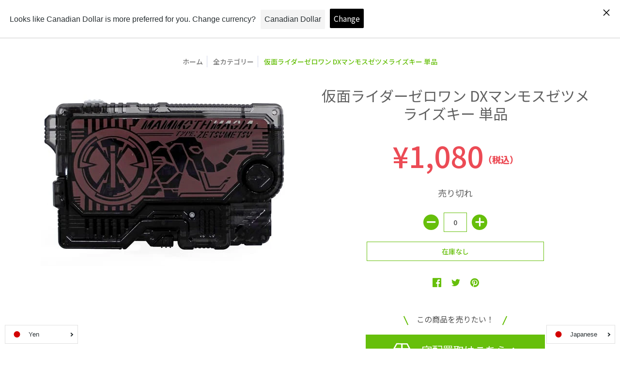

--- FILE ---
content_type: text/css
request_url: https://onlineshop.toyplanet.jp/cdn/shop/t/9/assets/original.css?v=116325042799978398751648167194
body_size: 7003
content:
/** Shopify CDN: Minification failed

Line 475:12 Expected ":"
Line 667:12 Expected ":"
Line 998:12 Expected ":"

**/
/*****************************************************

    プレオープン用

*****************************************************/
.prototype_area {
    clear: both;
    width: 50%;
    float: none;
    margin-left: auto;
}
.prototype_area .kaitori_btn_box {
    display: block !important;
}
@media (max-width: 966px) {
    .prototype_area {
        width: 100%;
    }
}

/*****************************************************

    共通

*****************************************************/
header .header-toolbar .header-navigation .logo a img {
    width: 526px;
    max-width: 100%;
}
header.sticky {
    position: fixed;
    width: 100%;
    top: 0;
    z-index: 111;
}
.desktop-only #content {
    padding-top: 105px;
}
.mobile-only #content {
    padding-top: 74px;
}
header,
header .header-toolbar .sticky-navigation .sticky-navigation-container.sticky {
    border-bottom: none;
}
header .header-toolbar .customer-links ul li.cart-count a.relative > span {
    display: flex;
    align-items: center;
}
header .header-toolbar .customer-links ul li.cart-info span.icon-cart:before {
    content: "";
    background-image: url(/cdn/shop/files/icon_cart.svg?v=1599704129);
    background-repeat: no-repeat;
    background-size: cover;
    width: 22px;
    height: 22px;
    display: inline-block;
}
.mobile-only header .header-toolbar .customer-links ul li.cart-info span.icon-cart:before {
    background-image: url(/cdn/shop/files/icon_cart_or.svg?v=1608185570);
    vertical-align: middle;
}
header .header-toolbar .customer-links ul li.cart-info:hover span.icon-cart:before {
    background-image: url(/cdn/shop/files/icon_cart_hover.svg?v=1599706547);
}
header .banner, header .header-customerbar {
    font-family: 'Noto Sans JP', sans-serif !important;
}
h1, h2, h3, h4, h5, .h5, header .header-toolbar .customer-links ul li.cart-info .item-title h5 a, header .header-toolbar .header-navigation nav .responsiveMenu li ul.mega>span>li>a, header .header-toolbar .header-navigation nav .responsiveMenu li ul.semi>span>li>a, header .header-toolbar .header-navigation nav .responsiveMenu.isMobile>li>a, h6 {
    font-family: 'Noto Sans JP', sans-serif !important;
}
h2, h2.h1 {
    font-family: 'Noto Sans JP', sans-serif !important;
    color: #66BF0B;
    margin-bottom: 10px;
    font-size: 60px;
    font-weight: 900;
}
header .header-toolbar .customer-links ul li.cart-info span.vendors, header .header-toolbar .customer-links ul li.cart-info span.spr-badge, header .header-toolbar .customer-links ul li.cart-info span.spr-badge * {
    color: #EC4B55;
}
body {
    font-family: 'Noto Sans JP', sans-serif !important;
}
a.ajaxified-cart, input[type="button"], input[type="email"], input[type="number"], input[type="password"], input[type="reset"], input[type="search"], input[type="text"], select, textarea, a.styledSelect, .shopify-payment-button__button.shopify-payment-button__button--unbranded, .spr-summary-actions-newreview, .btn {
    font-family: 'Noto Sans JP', sans-serif !important;
    padding: 8px 12px;
}
header .header-toolbar .header-navigation nav .responsiveMenu li a {
    font-family: 'Noto Sans JP', sans-serif !important;
}
h3 {
    font-size: 16px;
    margin-bottom: 40px;
    color: #66BF0B;
}
.open-container .open.open-btn .btn {
    font-family: "Red_Plug_Design" !important;
    background: #34318e;
}
.btn.qtybtn.icon-minus,
.btn.qtybtn.icon-plus {
    font-family: "Red_Plug_Design" !important;
}
a:hover,
a:active,
a:focus {
    outline: none;
}
.tabs .product-page a.active {
    border-color: #66BF0B;
    border-bottom-color: #fff;
}
.product-grid-product-template .tab-body {
    border-top: 1px solid #66BF0B;
    top: -1px;
}
a.ajaxified-cart.qtybtn, a.ajaxified-cart.item-qty, input[type="button"].qtybtn, input[type="button"].item-qty, input[type="email"].qtybtn, input[type="email"].item-qty, input[type="number"].qtybtn, input[type="number"].item-qty, input[type="password"].qtybtn, input[type="password"].item-qty, input[type="reset"].qtybtn, input[type="reset"].item-qty, input[type="search"].qtybtn, input[type="search"].item-qty, input[type="text"].qtybtn, input[type="text"].item-qty, select.qtybtn, select.item-qty, textarea.qtybtn, textarea.item-qty, a.styledSelect.qtybtn, a.styledSelect.item-qty, .shopify-payment-button__button.shopify-payment-button__button--unbranded.qtybtn, .shopify-payment-button__button.shopify-payment-button__button--unbranded.item-qty, .spr-summary-actions-newreview.qtybtn, .spr-summary-actions-newreview.item-qty, .btn.qtybtn, .btn.item-qty {
    border-color: #66BF0B;
}
.mobile-only .icon-search:before,
.mobile-only .icon-cart:before,
.mobile-only header .header-toolbar .header-navigation .customer-links ul li.cart-info span.cartCountSelector,
.mobile-only .icon-user:before {
    color: #F7721E;
}
.shopify-section .product .product-details .product-price h6 {
    color: #EC4B55;
}
.product-price h6,
.product-price h6 a {
    font-size: 24px;
    color: #EC4B55;
}
span.price-txt {
    font-size: 14px;
    padding: 0;
    color: #EC4B55;
}
:lang(en) span.price-txt {
    display: none;
}
span.price-txt-top {
    font-size: 18px;
    padding: 0;
    color: #EC4B55;
}
span.price-txt-small {
    font-size: 10px;
    color: #EC4B55;
}
.page-free {
    margin-bottom: 150px;
}
.page-free .page-wrap {
    max-width: 1200px;
    margin: 0 auto;
}
.page-free p {
    padding: 0;
}
.page-free ul,
.page-free ul li {
    padding: 0;
}
.page-free ul li:before {
    content: none;
}
.page-free img {
    margin: 0;
}
.page-flex {
    display: flex;
}
.page-center {
    text-align: center;
}
.page-free span.bold {
    font-weight: 700;
}
.page-free span.txt-color {
    color: #66BF0B;
}
.page-free span.txt-color-red {
    color: #ff0000;
}
.page-free span.txt-right {
    margin-right: 0.5em;
}
.page-free span.big-txt {
    font-size: 18px;
}
.page-free span.big-txt2 {
    font-size: 24px;
}
.kaitori_btn_box {
    display: none;
    max-width: 370px;
    margin: 0 auto 40px;
    text-align: center;
}
.kaitori_btn_box a {
    display: block;
}
.kaitori_btn_box a:hover {
    text-decoration: none;
}
.kaitori_btn_box .kaitori_btn_txt {
    position: relative;
}
.kaitori_btn_box .kaitori_btn_txt span {
    
}
.kaitori_btn_box .kaitori_btn_txt span:before,
.kaitori_btn_box .kaitori_btn_txt span:after {
    background: #66BF0B;
    bottom: 0;
    content: "";
    display: block;
    height: 20px;
    position: absolute;
    top: 5px;
    width: 2px;
}
.kaitori_btn_box .kaitori_btn_txt span:before {
    transform: rotate(-25deg);
    left: 82px;
}
.kaitori_btn_box .kaitori_btn_txt span:after {
    transform: rotate(25deg);
    right: 82px;
}
.kaitori_btn_box .kaitori_btn {
    font-size: 22px;
    color: #fff;
    background-color: #66BF0B;
    border: solid 2px #66BF0B;
    padding: 15px 10px;
}
.kaitori_btn_box a:hover .kaitori_btn {
    color: #66BF0B;
    background-color: #fff;
}
.kaitori_btn_box .kaitori_btn span:before {
    content: "";
    width: 37px;
    height: 37px;
    margin-right: 1em;
    display: inline-block;
    vertical-align: middle;
    background-image: url(/cdn/shop/files/img_kaitori_btn01.svg?v=1601289018);
    background-repeat: no-repeat;
    background-size: cover;
}
.kaitori_btn_box a:hover .kaitori_btn span:before {
    background-image: url(/cdn/shop/files/img_kaitori_btn01-hover.svg?v=1601289018);
}
.kaitori_btn_box .kaitori_btn span:after {
    content: "";
    width: 13px;
    height: 20px;
    margin-left: 0.5em;
    display: inline-block;
    vertical-align: middle;
    background-image: url(/cdn/shop/files/img_kaitori_btn02.svg?v=1601289018);
    background-repeat: no-repeat;
    background-size: cover;
}
.kaitori_btn_box a:hover .kaitori_btn span:after {
    background-image: url(/cdn/shop/files/img_kaitori_btn02-hover.svg?v=1601289018);
}

/*****************************************************

    ヘッダー

*****************************************************/
#shopify-section-header > .bottompad-section {
    margin-bottom: 0;
}
header .header-toolbar .header-customerbar .header-customerbar-container .customer-bullets ul li.borders p {
    border: none;
    margin-left: 0;
}
#header-navigation .container .relative {
    position: static;
}
#header-navigation .container .relative > .table {
    display: flex;
    align-items: center;
}
header .header-toolbar .header-navigation .logo {
    max-width: 28%;
    box-sizing: border-box;
    display: block;
    margin-right: auto;
    padding-right: 0;
    position: relative;
}
header .header-toolbar .header-navigation .logo a {
    display: block;
    padding: 0;
}
header .header-toolbar .header-navigation .logo a img.hd-sp {
    display: none;
}
#header-navigation .container .relative > .table .main-menu {
    display: block;
}
header .header-toolbar .header-navigation nav .responsiveMenu li.isDesktop ul.parent-level-ul {
    width: 100%;
    box-sizing: border-box;
    white-space: normal;
}
header .header-toolbar .header-navigation nav .responsiveMenu li.isDesktop ul.parent-level-ul span.has_no_image_right {
    width: 100%;
    display: block;
    box-sizing: border-box;
    text-align: left;
}
header .header-toolbar .header-navigation nav .responsiveMenu li.isDesktop ul.parent-level-ul span.has_no_image_right li.three {
    width: 25%;
    display: inline-block;
    vertical-align: top;
}
header .header-toolbar .header-navigation nav .responsiveMenu li.isDesktop ul.parent-level-ul span.has_no_image_right li.three a {
    display: inline-block;
}
header .header-toolbar .header-navigation nav .responsiveMenu > li >a {
    font-weight: bold;
    padding: 25px 10px 15px;
}
header .header-toolbar .header-navigation nav .responsiveMenu.isDesktop>li.hover>a,
header .header-toolbar .header-navigation nav .responsiveMenu.isDesktop>li.focused>a {
    background: #fff !important;
    color: #333 !important;
}
header .header-toolbar .header-navigation nav .responsiveMenu.isDesktop li a:hover {
    color: #333;
}
header .header-toolbar .header-navigation nav .responsiveMenu li.isDesktop ul.mega>span.has_no_image_right {
    text-align: left !important;
}
header .header-toolbar .header-navigation nav .responsiveMenu li ul.mega>span>li.isDesktop {
    padding: 0 0 10px;
}
header .header-toolbar .header-navigation nav .responsiveMenu li ul.mega>span>li.isDesktop a.child {
    font-size: 15px;
    display: inline-block !important;
    margin-bottom: 0 !important;
}
header .header-toolbar .header-navigation nav .responsiveMenu li ul li.isDesktop ul[role="menu"] {
    display: none;
    margin-top: 10px !important;
}
header .header-toolbar .header-navigation nav .responsiveMenu li ul li.isDesktop ul[role="menu"] li {
    padding: 0 0 10px !important;
}
header .header-toolbar .header-navigation nav .responsiveMenu li ul li.isDesktop ul[role="menu"] li a {
    margin-left: 1em;
}
header .header-toolbar .header-navigation nav .responsiveMenu li ul.mega>span>li.isDesktop a.child:after {
    display: inline-block;
    width: 20px;
    height: 20px;
    line-height: 20px;
    text-align: center;
    margin-left: 10px;
}
header .header-toolbar .header-navigation nav .responsiveMenu li ul.mega>span>li.isDesktop a.child.active:after {
    content: "\e925";
}
header .header-toolbar .header-navigation nav .responsiveMenu > li.isDesktop >a span {
    position: relative;
    display: block;
    padding-bottom: 10px;
}
header .header-toolbar .header-navigation nav .responsiveMenu > li.isDesktop >a span:after {
    position: absolute;
    bottom: 0;
    left: 0;
    content: '';
    width: 0;
    height: 5px;
    transition: .3s;
}
header .header-toolbar .header-navigation nav .responsiveMenu > li.isDesktop:hover >a span:after {
    width: 100%;
    background-color: #F7721E;
}
header .header-toolbar .header-navigation nav .responsiveMenu>li.parent-level.last.isDesktop,
header .header-toolbar .header-navigation nav .responsiveMenu.isDesktop>li.parent-level.last.focused,
header .header-toolbar .header-navigation nav .responsiveMenu.isDesktop>li.parent-level.last.focused a {
    background-color: #34318e !important;
}
header .header-toolbar .header-navigation nav .responsiveMenu>li.parent-level.last.isDesktop a span {
    color: #fff;
}
header .header-toolbar .header-navigation nav .responsiveMenu>li.parent-level.last.isDesktop a span:after {
    content: none;
}
/*　ここからスマホ　*/
.mobile-only.no-scroll header .header-toolbar .sticky-navigation .sticky-navigation-container .responsiveMenu.isMobile > li.isMobile {
    padding: 0 20px;
}
header .header-toolbar .header-navigation .toggleMenu span.icon:before,
header .header-toolbar .header-navigation .toggleMenu span.icon:after {
    right: 20px;
    border-color: #34318e;
}
header .header-toolbar .header-navigation nav .responsiveMenu.isMobile > li:last-child {
    background-color: #34318e;
    padding: 0 10px;
    margin-top: 15px;
}
header .header-toolbar .header-navigation nav .responsiveMenu.isMobile > li:last-child a {
    color: #fff;
}
header .header-toolbar .header-navigation nav .responsiveMenu.isMobile li a span {
    font-weight: 700;
}
header .header-toolbar .header-navigation nav .responsiveMenu.isMobile li.hover>a,
header .header-toolbar .header-navigation nav .responsiveMenu.isMobile li.focused>a {
    color: #333;
}
header .header-toolbar .header-navigation nav .responsiveMenu.isMobile ul.mega span>li>a,
header .header-toolbar .header-navigation nav .responsiveMenu.isMobile ul.semi span>li>a,
header .header-toolbar .header-navigation nav .responsiveMenu.isMobile ul.dropdown span>li>a {
    color: #333;
}
header .header-toolbar .customer-links ul li.account ul {
    padding: 0;
}
header .header-toolbar .customer-links ul li.account ul li {
    width: 155px;
    padding: 0;
    border: solid 1px #ff771b;
    text-align: center;
    box-sizing: border-box;
}
header .header-toolbar .customer-links ul li.account ul li:first-child {
    border-bottom: none;
}
header .header-toolbar .customer-links ul li.account ul li a {
    border-left: none;
    padding: 15px 20px;
    position: relative;
    color: #333;
}
header .header-toolbar .customer-links ul li.account ul li:hover a {
    background-color: #ff771b;
    color: #fff;
}
header .header-toolbar .customer-links ul li.account ul li a:hover {
    text-decoration: none;
}
header .header-toolbar .customer-links ul li.account ul li a:before {
    content: "";
    width: 10px;
    height: 18px;
    background-image: url(/cdn/shop/files/img_icon-hd-nav.svg?v=1595407332);
    background-repeat: no-repeat;
    display: block;
    position: absolute;
    top: 50%;
    left: 20px;
    transform: translateY(-50%) translateX(0);
    -webkit- transform: translateY(-50%) translateX(0);
}
header .header-toolbar .customer-links ul li.account ul li:hover a:before {
    background-image: url(/cdn/shop/files/img_icon-hd-nav-hover.svg?v=1595407332);
}

/*****************************************************

    TOP-スライダー

*****************************************************/
.top-slider .slider-sp {
    display: none;
}
.top-slider .slider {
    list-style: none;
    padding: 0;
    width: 100%;
    margin: 0 auto;
    box-sizing: border-box;
    line-height: 0;
}
.top-slider .slider li {
    padding: 0;
}
.top-slider .slider li:before {
    content: none;
}
.top-slider .slider li a {
    outline: none;
}
.top-slider .slick-slide {
    margin: 0;
}
.top-slider .slick-slide img {
    width: 100%;
}
.slider-item-box {
    display: flex;
    flex-wrap: wrap;
    justify-content: center;
    padding: 0 10%;
}
.slider-pc .slider-item-box .slider-item {
    /*width: 16.666%;*/
    width: 20.8%;
    box-sizing: border-box;
}

/*****************************************************

    TOP-日本のおもちゃをリユースる

*****************************************************/
#shopify-section-1595291109793,
#shopify-section-1595834894168 {
    margin-bottom: 60px;
}
#shopify-section-1595291109793 .container,
#shopify-section-1595834894168 .container {
    background-color: #E5F4D4;
    border-radius: 40px;
    padding: 2em 20px;
    box-sizing: border-box;
}
#shopify-section-1595291109793 .container .h1,
#shopify-section-1595834894168 .container .h1 {
    font-size: 28px;
    font-weight: 700;
}

/*****************************************************

    TOP-Main Product

*****************************************************/
#shopify-section-1595297101996 .margins-section {
    margin-top: 0;
}

/*****************************************************

    TOP-新着商品

*****************************************************/
#shopify-section-1595297567414 .product .product-thumb {
    border: solid 1px #bebebe;
}

/*****************************************************

    TOP-Character

*****************************************************/
#shopify-section-1595297717831 .product-border .text-center {
    display: none;
}

/*****************************************************

    TOP-Feature

*****************************************************/
#shopify-section-1595300525708 .margins-section {
    margin-top: 0;
}

/*****************************************************

    TOP-banner

*****************************************************/
#shopify-section-1595302002763 .margins-section {
    margin: 100px 0;
}
#shopify-section-1595302067493 {
    display: none;
}

/*****************************************************

    TOP-Information

*****************************************************/
#shopify-section-1595302289561 {
    max-width: 1200px;
    margin: 0 auto 80px;
    padding: 80px;
    background-color: #E5F4D4;
    border-radius: 40px;
    box-sizing: border-box;
}
#shopify-section-1595302289561 .margins-section {
    margin: 0;
}
#shopify-section-1595302289561 h2 {
    font-size: 60px;
    color: #fff;
    margin-bottom: 0;
}
#shopify-section-1595302289561 .news-area {
    padding: 30px 80px 50px;
    background-color: #fff;
}
#shopify-section-1595302289561 .container .swiper-container .news-item-box {
    width: 100%;
    padding: 20px 0;
    display: flex;
    align-items: center;
    border-bottom: dotted 1px #E5F4D4;
    margin-bottom: 0;
}
#shopify-section-1595302289561 .container .swiper-container .news-item-box h6.blog-data {
    font-size: 16px;
    margin-bottom: 0;
    margin-right: 2em;
    color: #333;
}
#shopify-section-1595302289561 .container .swiper-container .news-item-box h5.blog-title {
    margin-bottom: 0;
}

/*****************************************************

    TOP-About us

*****************************************************/
#shopify-section-1595303228297 .margins-section {
    margin-top: 0;
}
#shopify-section-1595303228297 h2,
#shopify-section-1595303228297 h3 {
    font-size: 28px;
    font-family: 'Noto Sans JP', sans-serif !important;
    font-weight: 500;
    color: #333;
}
#shopify-section-1595303228297 h2 {
    margin-bottom: 0;
}
#shopify-section-1595303228297 h3 {
    margin-bottom: 25px;
}
#shopify-section-1595303228297 .tab-body {
    padding-bottom: 90px;
}
#shopify-section-1595303228297 .btn {
    max-width: 300px;
    position: absolute;
    bottom: 0px;
    left: 50%;
    transform: translateY(0) translateX(-50%);
    -webkit- transform: translateY(0) translateX(-50%);
}

/*****************************************************

    TOP-店舗一覧

*****************************************************/
#shopify-section-1595303645036 .margins-section {
    margin-top: 0;
    margin-bottom: 40px;
}
#shopify-section-1595303775220 .margins-section {
    margin-top: 0;
}
#shopify-section-1595303645036 .toppad,
#shopify-section-1595303775220 .toppad {
    font-weight: 700;
}

/*****************************************************

    TOP-お得な情報配信中！

*****************************************************/
.mailmagazine-area {
    max-width: 1200px;
    margin: 0 auto;
    background-color: #E5F4D4;
    border-radius: 40px;
    position: relative;
    z-index: 1;
}
.mailmagazine-area h2 {
    font-size: 28px;
    font-family: 'Noto Sans JP', sans-serif !important;
    font-weight: 700;
    color: #333;
}
.mailmagazine-area h3 {
    color: #333;
    margin-bottom: 30px;
}
.mailmagazine-area .toppad {
    margin-top: 70px;
    margin-bottom: 50px;
}

/*****************************************************

    フッター

*****************************************************/
footer {
    background-color: #66BF0B;
    margin-top: -210px;
    padding-top: 210px;
    padding-bottom: 25px;
    color: #fff;
}
footer ul {
    list-style: none;
    padding: 0;
}
footer h4,
footer .h5 {
    font-size: 20px;
    color: #fff;
}
.footer-wrap {
    max-width: 1200px;
    margin: 0 auto;
}
.footer-top .ft-tit {
    font-size: 60px;
    color: #fff;
    text-align: center;
    margin-bottom: 60px;
}
.footer-top .footer-nav-pc ul {
    display: flex;
    justify-content: space-between;
}
.footer-top .footer-nav-pc li {
    width: 23%;
    box-sizing: border-box;
}
.footer-top .ft-tel a {
    font-size: 20px;
    font-weight: 700;
    color: #fff;
    text-decoration: none;
}
.footer-bottom {
    margin-top: 90px;
    margin-bottom: 30px;
}
.footer-bottom .footer-bottom-nav-pc ul {
    display: flex;
    justify-content: center;
}
.footer-bottom .footer-bottom-nav-pc li {
    padding: 0;
}
.footer-bottom .footer-bottom-nav-pc li:first-child {
    border-right: 1px solid;
    margin-right: 2em;
    padding-right: 2em;
}
.footer-bottom .footer-bottom-nav-pc li a {
    font-size: 14px;
    color: #fff;
}
.footer-bottom .footer-bottom-nav-pc li a:hover {
    color: #FFD636;
    text-decoration: none;
}
.ft-copyright ul {
    display: flex;
    justify-content: center;
}
.ft-copyright li {
    font-size: 11px;
    padding: 0;
}
.ft-copyright li:first-child {
    margin-right: 2em;
}
.sub-footer {
    display: none;
}

/*****************************************************

    コレクションページ

*****************************************************/
#shopify-section-collection-template .collection .relative-collection-template > div {
    background-color: #eee;
    padding: 60px 0;
}
#shopify-section-collection-template .collection .container.grid {
    margin-top: 20px;
}

/*****************************************************

    商品一覧

*****************************************************/
.product-recommendations .swiper-container .product-border,
#collection .product .product-border {
    text-align: center;
}

/*****************************************************

    商品詳細

*****************************************************/
#shopify-section-product-template .product-details .product-header {
    font-size: 30px;
}
#shopify-section-product-template .product-details h2.offers {
    display: flex;
    align-items: baseline;
    justify-content: center;
}
#shopify-section-product-template .product-details h2.offers span.price-field {
    font-weight: 500;
    color: #EC4B55;
}
#shopify-section-product-template .row.last.clearfix {
    width: 50%;
    float: none;
    margin-left: auto;
}
.shopify-section .table-cell h2.offers {
    font-family: 'Noto Sans JP', sans-serif !important;
    display: flex;
    align-items: baseline;
    justify-content: center;
    color: #333;
}
.shopify-section .table-cell h2.offers span.price-field {
    font-family: 'Noto Sans JP', sans-serif !important;
    color: #EC4B55;
    font-weight: 500;
}
.offers span.savings:not(.hidden) {
    color: #333;
}
#shopify-section-product-recommendations #recommended .bottompad > h2.text-center,
#content #shopify-section-cart-template #recently-viewed-products .twelve > h2 {
    font-size: 34px;
    font-family: 'Noto Sans JP', sans-serif !important;
}
.product-grid-product-template .item_table dl {
    margin-bottom: 20px;
}
.product-grid-product-template .item_table dl dt {
    color: #66BF0B;
    margin-bottom: 10px;
}
.product-grid-product-template .item_table dl dd {
    font-size: 14px;
    line-height: 1.5;
}
.product-grid-product-template .item_table dl dd.hosyo span {
	font-weight: 700;
}
.product-grid-product-template .item_table dl dd.hosyo a {
    color: #66BF0B;
    text-decoration: underline;
}
.product-grid-product-template .item_table dl dd .condition {
    display: flex;
}
.product-grid-product-template .item_table dl dd .status_mark {
    background: #E5F4D4;
    width: 4em;
    height: 4em;
    text-align: center;
    color: #66BF0B;
    font-size: 20px;
    border-radius: 4px;
    line-height: 4em;
}
.product-grid-product-template .item_table dl dd .spec {
    box-sizing: border-box;
    margin-left: 20px;
}
.product-grid-product-template .item_table dl dd table {
    margin: 0;
}
.product-grid-product-template .item_table dl dd table th {
    text-align: center;
    width: 100px;
    min-width: 100px;
    font-weight: normal;
    color: #66BF0B;
    padding: 15px 10px;
    font-size: 14px;
    border: 1px solid #ccc;
    box-sizing: border-box;
}
.product-grid-product-template .item_table dl dd table .active th {
    color: #fff;
    background: #66BF0B;
}
.product-grid-product-template .item_table dl dd table td {
    font-weight: normal;
    padding: 8px 10px;
    font-size: 14px;
    border: 1px solid #ccc;
    text-align: left;
    box-sizing: border-box;
}
.product-grid-product-template .item_table dl dd table .active td {
    color: #66BF0B;
}
.product-grid-product-template .item_table dl dd .flex {
    display: flex;
    align-items: center;
}
.product-grid-product-template .item_table dl dd p {
    font-size: 14px;
}
.product-grid-product-template .item_table dl dd p.top {
    padding-top: 10px;
}
.product-grid-product-template .item_table dl dd .pict {
    max-width: 330px;
    margin-right: 30px;
}
.product-grid-product-template .item_table dl dd .link {
    font-size: 20px;
    color: #66BF0B;
}
.product-grid-product-template .item_table dl dd .link a.item_link {
    font-size: 14px;
    color: #333;
    text-decoration: underline;
}
.product .product-details {
    text-align: center;
}
.product-grid-product-template .bottompad .tabindex {
    outline: none;
}
.condition_btn_area .condition_btn {
    width: 85px;
    border: solid 2px #66BF0B;
    border-radius: 5px;
    box-sizing: border-box;
    text-align: center;
}
.condition_btn_area .condition_btn .btn_top {
    font-size: 15px;
    font-weight: 700;
    color: #fff;
    background-color: #66BF0B;
    padding: 3px 0;
}
.condition_btn_area .condition_btn .btn_condition {
    font-size: 30px;
    font-weight: 700;
    padding: 15px 10px;
    color: #66BF0B;
}
.condition_btn_area .condition_title {
    font-size: 14px;
    font-weight: 700;
    color: #66BF0B;
    display: inline-block;
    position: relative;
    margin-bottom: 1.5em;
    cursor: pointer;
}
.condition_btn_area .condition_title:after {
    content: "";
    width: 18px;
    height: 12px;
    background-image: url(/cdn/shop/files/img_product_btn.svg?v=1601349459);
    background-repeat: no-repeat;
    background-size: cover;
    display: block;
    position: absolute;
    top: 55%;
    left: 50%;
    transform: translateY(0) translateX(-50%);
    -webkit- transform: translateY(0) translateX(-50%);
}
.condition_btn_area .condition_list {
    display: none;
    margin-bottom: 1.5em;
}
.condition_btn_area .condition_title.active:after {
    background-image: url(/cdn/shop/files/img_product_btn-active.svg?v=1601350086);
}
.condition_btn_area table {
    width: 90%;
    margin: 0;
}
.condition_btn_area table th,
.condition_btn_area table td {
    border: 1px solid #ccc;
    padding: 15px 10px;
}
.condition_btn_area table th {
    width: 50px;
    min-width: 50px;
    font-size: 18px;
    font-weight: 700;
    text-align: center;
    background-color: #EBEBEB;
    box-sizing: border-box;
}
.condition_btn_area table td {
    font-size: 14px;
    text-align: left;
    box-sizing: border-box;
}
.product-grid-product-template .item_table .product_code {
    font-size: 14px;
    color: #ccc;
}

/*****************************************************

    カート回り

*****************************************************/
.cart-table-header h4 {
    color: #333;
}
#cart-table table h3 {
    font-size: 24px;
    color: #EC4B55;
}
#cart-table .cart-table .item .two h5.offers {
    font-size: 20px;
    display: flex;
    align-items: baseline;
}
#cart-table .cart-table .item .two h5.offers span.price-field {
    color: #EC4B55;
}
#cart-table .cart-table .two h5 span.total-item {
    font-size: 24px;
    color: #EC4B55;
}
.calendar_txt {
    font-size: 80%;
}
.cart-options input[type="text"] {
    width: 50%;
    padding: 5px;
    border: solid 1px #66BF09;
    margin-left: 10px;
}

/*****************************************************

    ブログ・店舗一覧詳細ページ

*****************************************************/
/*#blog-page-custom .seven.left {
    width: 100%;
    float: none;
}*/
#blog-page-custom .four.right input[type="email"] {
    border: solid 1px #66BF0B;
}
.page-free-titbox {
    color: #66BF0B;
    align-items: center;
    justify-content: center;
    padding: 50px 0;
}
.page-free-titbox .tit-box {
    padding: 0 3em;
    color: #66BF0B;
}
.page-free-titbox .main-tit {
    font-size: 75px;
    font-family: 'Noto Sans JP', sans-serif !important;
    font-weight: 900;
    line-height: 1.5;
}
.page-free-titbox .main-tit2 {
    font-size: 38px;
    font-family: 'Noto Sans JP', sans-serif !important;
    line-height: 1.5;
}
.page-free-titbox .page-tit {
    font-size: 18px;
    color: #66BF0B;
    margin: 0;
}
.page-free-titbox .page-tit2 {
    font-size: 50px;
    color: #66BF0B;
    margin: 0;
}
.page-free-nav {
    margin-top: 35px;
}
.page-free-nav .free-nav {
    flex-wrap: wrap;
    /*justify-content: space-between;*/
}
.page-free-nav .nav-list {
    width: 32.5%;
    border: solid 2px #66BF0B;
    border-radius: 10px;
    text-align: center;
    box-sizing: border-box;
    margin-right: 1.2%;
}
.page-free-nav .nav-list:nth-child(3n) {
    margin-right: 0;
}
.page-free-nav .nav-list a {
    font-size: 20px;
    font-weight: 700;
    color: #66BF0B;
    padding: 16px;
    display: block;
}
.page-free-nav .nav-list a:focus {
    text-decoration: none;
}
.page-free-nav .nav-list:hover {
    background-color: #66BF0B;
}
.page-free-nav .nav-list:hover a {
    color: #fff;
    text-decoration: none;
}
.page-free-container {
    margin-top: 120px;
}
.desktop-only .page-free-box {
    padding-top: 105px !important;
    margin-top: -105px !important;
}
.mobile-only .page-free-box {
    padding-top: 74px !important;
    margin-top: -74px !important;
}
.page-free-box .section-tit {
    font-size: 34px;
    font-weight: 700;
    font-family: 'Noto Sans JP', sans-serif !important;
    padding-bottom: 20px;
    margin-bottom: 60px;
    border-bottom: solid 3px #66BF0B;
}
.page-free-box .section-tit br.sp {
    display: none;
}
.page-free-box .section-tit-2 {
    margin-bottom: 30px;
}
.page-free-cms_txt {
    font-size: 16px;
    line-height: 2;
}
.page-free-cms_txt-bottom {
    margin-bottom: 40px;
}
.page-free-cms_txt-big {
    font-size: 18px;
    line-height: 1.8;
}
.page-free-cms_txt-big2 {
    font-size: 22px;
    line-height: 1.8;
}

/*****************************************************

    よくあるご質問

*****************************************************/
.page-free-container .faq-box {
    border-bottom: dashed 1px #bcbcbc;
}
.page-free-container .faq-box:first-child {
    border-top: dashed 1px #bcbcbc;
}
.page-free-container .faq-item {
    padding: 30px;
    box-sizing: border-box;
}
.page-free-container .faq-item .faq-left {
    margin-bottom: 0.8em;
}
.page-free-container .faq-item .faq-icon {
    width: 52px;
    min-width: 52px;
    margin-right: 1em;
    box-sizing: border-box;
}
.page-free-cms_txt-q {
    font-size: 18px;
    font-weight: 700;
    color: #66BF0B;
}
.page-free-container .faq-item .page-free-cms_txt {
    padding-top: 0.7em;
}
.page-free-container .faq-item .page-free-cms_txt-q {
    padding-top: 0.4em;
}

/*****************************************************

    ご利用ガイド

*****************************************************/
.free-nav-guide .nav-list:nth-child(1),
.free-nav-guide .nav-list:nth-child(2),
.free-nav-guide .nav-list:nth-child(3),
.free-nav-guide .nav-list:nth-child(4),
.free-nav-guide .nav-list:nth-child(5),
.free-nav-guide .nav-list:nth-child(6) {
    margin-bottom: 0.8em;
}
.guide-list-boxA .guide-list-area {
    margin-bottom: 40px;
}
.guide-list-boxA .guide-list {
    padding: 10px 20px;
    align-items: center;
    border-bottom: dashed 1px #bcbcbc;
}
.guide-list-boxA .guide-list:first-child {
    border-top: dashed 1px #bcbcbc;
}
.guide-list-boxA .guide-list .guide-left {
    width: 78px;
    min-width: 78px;
    margin-right: 1em;
    box-sizing: border-box;
}
.guide-list-boxA .guide-list .guide-right .list-txt {
    font-size: 18px;
    padding-left: 1.8em;
    text-indent: -1.8em;
}
.guide-list-boxB {
    margin-top: 30px;
}
.guide-list-boxB .guide-item-box {
    margin-bottom: 5px;
}
.guide-list-boxB .guide-item-box:last-child {
    margin-bottom: 0;
}
.guide-list-boxB .guide-item-box .guide-data-box {
    width: 270px;
    min-width: 270px;
    font-size: 18px;
    font-weight: 700;
    color: #fff;
    background-color: #66BF0B;
    padding: 40px 25px;
    box-sizing: border-box;
    display: flex;
    align-items: center;
}
.guide-list-boxB .guide-item-box .guide-txt-box {
    width: 100%;
    box-sizing: border-box;
}
.guide-list-boxB .guide-item-box .guide-txt-box .guide-inn {
    padding: 40px;
    background-color: #f0f6e1;
}
.guide-list-boxB .guide-item-box .guide-txt-box .pict {
    margin: 10px 0;
}
.guide-list-boxC {
    margin-top: 30px;
}
.guide-list-boxC .guide-item-box {
    border-bottom: dashed 1px #bcbcbc;
}
.guide-list-boxC .guide-item-box:first-child {
    border-top: dashed 1px #bcbcbc;
}
.guide-list-boxC .guide-item-box .guide-data-box {
    width: 270px;
    min-width: 270px;
    font-size: 20px;
    font-weight: 700;
    color: #66BF0B;
    padding: 40px 25px;
    box-sizing: border-box;
    display: flex;
    align-items: center;
}
.guide-list-boxC .guide-item-box .guide-txt-box .guide-inn {
    padding: 40px;
}
.guide-list-boxB .guide-item-box .guide-txt-box .guide-inn table {
    width: 50%;
}
.guide-list-boxB .guide-item-box .guide-txt-box .guide-inn table tr {
    
}
.guide-list-boxB .guide-item-box .guide-txt-box .guide-inn table tr td {
    background-color: #fff;
    border: solid 1px #333;
    padding: 10px;
}

/*****************************************************

    トイプラネットについて

*****************************************************/
.regular .slick-slide {
    margin: 0 5px;
}
.regular .slick-slide img {
    width: 100%;
}
.about-boxA .item-area {
    justify-content: space-between;
    margin-top: 70px;
}
.about-boxA .item-area .item {
    width: 30%;
    box-sizing: border-box;
}
.about-boxA .item-area .item .page-free-cms_txt-big {
    justify-content: center;
    margin-bottom: 20px;
}
.about-boxA .item-area .item .page-free-cms_txt-big:before {
    content: "";
    width: 19px;
    height: 33px;
    background-image: url(/cdn/shop/files/img_about-acce01.svg?v=1596505252);
    background-repeat: no-repeat;
    display: block;
    margin-right: 1em;
}
.about-boxA .item-area .item .page-free-cms_txt-big:after {
    content: "";
    width: 19px;
    height: 33px;
    background-image: url(/cdn/shop/files/img_about-acce02.svg?v=1596505252);
    background-repeat: no-repeat;
    display: block;
    margin-left: 1em;
}
.about-boxB .item-area2 .item2 {
    padding: 30px;
    border-bottom: dashed 1px #bbbbbb;
}
.about-boxB .item-area2 .item2:first-child {
    border-top: dashed 1px #bbbbbb;
}
.about-boxB .item-area2 .item2 .item-icon {
    width: 102px;
    min-width: 102px;
    box-sizing: border-box;
    margin-right: 35px;
}
.about-boxB .item-area2 .item2 .item-txt-box .page-free-cms_txt-big2 {
    margin-bottom: 10px;
}
.about-boxB .item-area2 .item2 .item-txt-box .page-free-cms_txt-big2 span.bold {
    background:linear-gradient(transparent 60%, #c6e085 60%);
}
.about-boxB .item-area2 .item2 .pict {
    width: 340px;
    min-width: 340px;
    box-sizing: border-box;
    margin-left: 35px;
}
.about-boxC .item-area3 {
    flex-wrap: wrap;
    justify-content: space-between;
}
.about-boxC .item-area3 .item3 {
    width: 30%;
    box-sizing: border-box;
}
.about-boxC .item-area3 .item3:nth-child(1),
.about-boxC .item-area3 .item3:nth-child(2),
.about-boxC .item-area3 .item3:nth-child(3) {
    margin-bottom: 3em;
}
.about-boxC .item-area3 .item3 .page-free-cms_txt-big2 {
    margin: 10px 0;
}
.about-boxC .item-area3 .item3 .page-free-cms_txt-big2 span.num {
    font-size: 40px;
    margin-right: 10px;
}
.about-boxD {
    margin-top: 120px;
    background-image: url(/cdn/shop/files/img_about13.jpg?v=1596509245);
    background-position: center center;
    background-size: cover;
}
.about-boxD .about-inn {
    padding: 50px;
}
.about-boxD .about-inn .txt-area {
    background-color: #fff;
    padding: 90px 50px;
}
.about-tit {
    font-size: 34px;
    font-weight: 700;
    line-height: 1.2;
}
.about-tit:after {
    content: "";
    width: 100px;
    height: 6px;
    margin: 30px auto 40px;
    background-color: #F7721E;
    display: block;
}
.about-tit br.sp {
    display: none;
}
.about-slider ul {
    display: flex;
    flex-wrap: wrap;
    justify-content: space-between;
}
.about-slider li {
    width: 20%;
    box-sizing: border-box;
}
@media (max-width: 749px) {
    .about-slider li {
        width: 50%;
    }
    .about-slider li img {
        margin: auto;
    }
}
@media (max-width: 480px) {
    .about-slider li {
        width: 100%;
    }
}

/*****************************************************

    店舗一覧

*****************************************************/
.shop-free {
    margin-bottom: 0;
}
.shoplist-area {
    flex-wrap: wrap;
    justify-content: space-between;
}
.shoplist-area .shop-item {
    width: 24%;
    box-sizing: border-box;
    margin-bottom: 120px;
}
.shoplist-area .shop-item a {
    text-decoration: none;
}
.shoplist-area .shop-item .page-free-cms_txt-big {
    color: #333;
    margin: 15px 0;
}
.shoplist-area .shop-item .shop-btn {
    font-size: 14px;
    color: #fff;
    background-color: #4bb461;
    padding: 8px;
}
.shoplist-area .shop-item:hover .shop-btn {
    background-color: #F7721E;
}

/*****************************************************

    店舗詳細

*****************************************************/
span.shop-red {
    color: #ff0000;
}
.shop-item-container {
    margin-top: 0;
}
.page-free-container .shopinfo-box {
    margin-bottom: 50px;
}
.page-free-container .shopinfo-box-top,
.page-free-container .shopinfo-box:last-child {
    margin-bottom: 0;
}
.page-free-container .shopinfo-box .page-flex {
    justify-content: space-between;
}
.page-free-container .shop-left,
.page-free-container .shop-right {
    width: 49%;
    box-sizing: border-box;
}
.page-free-container table {
    margin: 0;
}
.page-free-container table th {
    width: 125px;
    min-width: 125px;
    box-sizing: border-box;
    font-size: 20px;
    font-weight: 700;
    color: #fff;
    background-color: #46b35d;
}
.page-free-container table td {
    font-size: 16px;
    height: auto;
    border: none;
    background-color: #f3f9e6;
}
.page-free-container table th,
.page-free-container table td {
    border-bottom: solid 5px #fff;
    padding: 22px;
    text-align: left;
}
.page-free-container .shopinfo-box-map {
    height: 450px;
}
.page-free-container .shopinfo-box-map iframe {
    width: 100% !important;
    height: 100% !important;
}

/*****************************************************

    特商法取引法

*****************************************************/
.commercial_area {
    list-style: none;
    padding: 0;
}
.commercial_area .commercial_list {
    padding: 20px;
    display: flex;
    border-bottom: solid 1px #e6e8ed;
}
.commercial_area .commercial_list:last-child {
    padding-bottom: 0;
    border-bottom: none;
}
.commercial_area .commercial_list:before {
    content: none;
}
.commercial_area .commercial_list .commercial_left,
.commercial_area .commercial_list .commercial_right {
    padding: 0;
}
.commercial_area .commercial_list .commercial_left {
    min-width: 240px;
    box-sizing: border-box;
}
.commercial_area .commercial_list .commercial_right {
    
}

@media (max-width: 1435px) {
/*****************************************************

    ヘッダー

*****************************************************/
    header .header-toolbar .header-navigation .logo {
        /*max-width: 20%;*/
    }
}

@media (max-width: 1200px) {
/*****************************************************

    共通

*****************************************************/
    .page-free .page-wrap {
        padding: 0 20px;
    }


/*****************************************************

    ヘッダー

*****************************************************/
    header .header-toolbar .header-navigation .logo {
        /*max-width: 25%;*/
    }

/*****************************************************

    TOP-日本のおもちゃをリユースる

*****************************************************/
    #shopify-section-1595291109793,
    #shopify-section-1595834894168 {
        margin: 0 20px 60px;
    }

/*****************************************************

    TOP-Information

*****************************************************/
    #shopify-section-1595302289561 {
        margin: 0 20px 80px;
    }

/*****************************************************

    TOP-お得な情報配信中！

*****************************************************/
    .mailmagazine-area {
        margin: 0 20px;
    }

/*****************************************************

    フッター

*****************************************************/
    .footer-wrap {
        margin: 0 20px;
    }
}

@media (max-width: 1180px) {
/*****************************************************

    ヘッダー

*****************************************************/
    header .header-toolbar .header-navigation nav .responsiveMenu > li >a {
        font-size: 12px;
        padding: 25px 8px;
    }
}

@media (max-width: 966px) {
    #shopify-section-product-template .row.last.clearfix {
        width: 100%;
    }
}

@media (max-width: 829px) {
/*****************************************************

    ヘッダー

*****************************************************/
    #header-navigation .container .relative {
        position: relative;
    }
    header .header-toolbar .header-navigation .toggleMenu span.icon:before,
    header .header-toolbar .header-navigation .toggleMenu span.icon:after {
        right: 0;
    }
}

@media only screen and (max-width: 768px) {
/*****************************************************

    ヘッダー

*****************************************************/
    header .header-toolbar .header-navigation nav .responsiveMenu li.has-dropdown>a:after {
        background: #34318e;
    }
    header .header-toolbar .header-navigation .logo a img.hd-pc {
        display: none;
    }
    header .header-toolbar .header-navigation .logo a img.hd-sp {
        display: block;
    }
    .mobile-only.no-scroll header .header-toolbar .sticky-navigation .header-navigation > .container {
        padding: 0;
    }
    .mobile-only.no-scroll header .header-toolbar .sticky-navigation .header-navigation > .container > .twelve {
        padding: 0;
    }
    .mobile-only.no-scroll #header-navigation .container .relative > .table {
        padding: 10px 20px;
        box-sizing: border-box;
    }
    .mobile-only.no-scroll header .header-toolbar .sticky-navigation .sticky-navigation-container .responsiveMenu.isMobile > li.isMobile {
        /*padding: 0;*/
    }
    .mobile-only.no-scroll header .header-toolbar .sticky-navigation .sticky-navigation-container .responsiveMenu.isMobile > li.isMobile:last-child {
        padding-left: 20px;
    }

/*****************************************************

    特商法取引法

*****************************************************/
    .commercial_area .commercial_list {
        display: block;
    }
    .commercial_area .commercial_list .commercial_left {
        min-width: 100%;
        margin-bottom: 5px;
    }
    .commercial_area .commercial_list .commercial_left,
    .commercial_area .commercial_list .commercial_right {
        font-size: 14px;
    }
}

@media only screen and (max-width: 749px) {
/*****************************************************

    共通

*****************************************************/
    h2, h2.h1 {
        font-size: 26px;
    }
    span.price-txt-top {
        font-size: 14px;
    }
    .page-free {
        margin-bottom: 60px;
    }
    .page-free-nav {
        margin-top: 20px;
    }
    .page-free-cms_txt {
        font-size: 14px;
    }
    .page-free span.big-txt {
        font-size: 16px;
    }
    .page-free span.big-txt2 {
        font-size: 20px;
    }
    .page-free-cms_txt-bottom {
        margin-bottom: 20px;
    }
    .page-free-cms_txt-big,
    .page-free-cms_txt-big2 {
        font-size: 16px;
    }
    .kaitori_btn_box .kaitori_btn {
        font-size: 20px;
        padding: 10px;
    }

/*****************************************************

    ヘッダー

*****************************************************/
    header .header-toolbar .header-navigation .logo {
        max-width: 25%;
    }

/*****************************************************

    スライダー

*****************************************************/
    .top-slider .slider-pc {
        display: none;
    }
    .top-slider .slider-sp {
        display: block;
    }
    .slider-item-box {
        padding: 0;
    }
    .slider-sp .slider-item-box .slider-item {
        width: 50%;
        box-sizing: border-box;
    }
    .slider-sp .slick-dots {
        position: absolute;
        bottom: -25px;
        display: block;
        width: 100%;
        padding: 0;
        margin: 0;
        list-style: none;
        text-align: center;
    }
    .slider-sp .slick-dots li {
        position: relative;
        display: inline-block;
        width: 15px;
        height: 15px;
        margin: 0 5px;
        padding: 0;
        cursor: pointer;
    }
    .slider-sp .slick-dots li button {
        font-size: 0;
        line-height: 0;
        display: block;
        width: 15px;
        height: 15px;
        padding: 5px;
        cursor: pointer;
        color: transparent;
        border: 0;
        outline: none;
        background: transparent;
    }
    .slider-sp .slick-dots li button::before {
        content: "";
        font-size: 6px;
        line-height: 20px;
        position: absolute;
        top: 0px;
        left: 0px;
        width: 15px;
        height: 15px;
        border-radius: 8px;
        text-align: center;
        background-color: #bebebe;
        -webkit-font-smoothing: antialiased;
    }
    .slider-sp .slick-dots li.slick-active button:before {
        background-color: #F7721E;
    }

/*****************************************************

    TOP-検索エリア

*****************************************************/
    #shopify-section-159529110979,
    #shopify-section-1595834894168 {
        margin: 40px 20px 30px;
    }
    #shopify-section-1595291109793 .container .h1,
    #shopify-section-1595834894168 .container .h1 {
        font-size: 18px;
        margin-bottom: 0;
    }
    #shopify-section-1595291109793 .container,
    #shopify-section-1595834894168 .container{
        border-radius: 20px;
        padding: 0;
    }

/*****************************************************

    TOP-banner

*****************************************************/
    #shopify-section-1595302002763 {
        display: none;
    }
    #shopify-section-1595302067493 {
        display: block;
    }
    #shopify-section-1595302067493 .margins-section {
        margin: 60px 0;
    }

/*****************************************************

    TOP-Information

*****************************************************/
    #shopify-section-1595302289561 {
        padding: 30px 20px;
        margin: 0 20px 40px;
        border-radius: 20px;
    }
    #shopify-section-1595302289561 h2 {
        font-size: 26px;
    }
    #shopify-section-1595302289561 .news-area {
        padding: 20px;
    }
    #shopify-section-1595302289561 .container .swiper-container .news-item-box {
        display: block;
        padding: 0;
        margin-bottom: 30px;
        border-bottom: none;
    }
    #shopify-section-1595302289561 .container .swiper-container .news-item-box:last-child {
        margin-bottom: 0;
    }
    #shopify-section-1595302289561 .container .swiper-container .news-item-box h6.blog-data {
        font-size: 14px;
        margin-right: 0;
        margin-bottom: 10px;
    }
    #shopify-section-1595302289561 .container .swiper-container .news-item-box h5.blog-title {
        font-size: 14px;
        padding-bottom: 10px;
        border-bottom: dotted 1px #E5F4D4;
    }

/*****************************************************

    TOP-About us

*****************************************************/
    #shopify-section-1595303228297 .tab-body {
        padding-bottom: 50px;
    }
    #shopify-section-1595303228297 h2,
    #shopify-section-1595303228297 h3 {
        font-size: 18px;
        line-height: 1.5;
    }
    #shopify-section-1595303228297 .bottompad p {
        padding-bottom: 0;
    }

/*****************************************************

    TOP-お得な情報配信中！

*****************************************************/
    .mailmagazine-area {
        margin: 0 20px;
        border-radius: 20px;
    }
    .mailmagazine-area .toppad {
        margin-top: 40px;
        margin-bottom: 20px;
    }
    .mailmagazine-area h2 {
        font-size: 18px;
    }

/*****************************************************

    フッター

*****************************************************/
    .footer-top .ft-tit {
        font-size: 26px;
        margin-bottom: 30px;
    }
    footer h4,
    footer .h5 {
        font-size: 16px;
    }
    .footer-top .footer-nav-pc ul {
        text-align: center;
        display: block;
    }
    .footer-top .footer-nav-pc li {
        width: 100%;
    }
    .footer-top .footer-nav-pc li p {
        font-size: 13px;
    }
    .footer-bottom {
        display: none;
    }
    .ft-copyright ul {
        display: block;
        text-align: center;
    }
    .ft-copyright li:first-child {
        margin-right: 0;
    }

/*****************************************************

    商品詳細

*****************************************************/
    #shopify-section-product-template .product-details .product-header {
        font-size: 20px;
    }
    #shopify-section-product-template .product-details h2.offers span.price-field {
        font-size: 40px;
    }
    #shopify-section-product-recommendations #recommended .bottompad > h2.text-center,
    #content #shopify-section-cart-template #recently-viewed-products .twelve > h2 {
        font-size: 26px;
    }
    .product-grid-product-template .item_table dl dd .condition {
        display: block;
    }
    .product-grid-product-template .item_table dl dd .status_mark {
        margin: 0 auto;
    }
    .product-grid-product-template .item_table dl dd .spec {
        width: 100%;
        margin-left: 0;
        margin-top: 10px;
    }
    .product-grid-product-template .item_table dl dd .flex {
        display: block;
    }
    .product-grid-product-template .item_table dl dd .pict {
        width: 100%;
        margin-right: 0;
    }
    
/*****************************************************

    ブログ・店舗一覧詳細ページ

*****************************************************/
    .page-free-titbox {
        padding: 20px 0;
    }
    .page-free-titbox .pict img {
        height: 80px;
    }
    .page-free-titbox .tit-box {
        padding: 0 1.5em;
    }
    .page-free-titbox .main-tit {
        font-size: 26px;
    }
    .page-free-titbox .main-tit2 {
        font-size: 18px;
    }
    .page-free-titbox .page-tit {
        font-size: 16px;
    }
    .page-free-titbox .page-tit2 {
        font-size: 25px;
    }
    .page-free-nav .free-nav {
        display: block;
    }
    .page-free-nav .nav-list {
        width: 100%;
        margin-bottom: 0.8em;
    }
    .page-free-nav .nav-list:last-child {
        margin-bottom: 0;
    }
    .page-free-nav .nav-list a {
        font-size: 14px;
        padding: 10px;
    }
    .page-free-container {
        margin-top: 60px;
    }
    .page-free-box .section-tit {
        font-size: 20px;
        padding-bottom: 10px;
        margin-bottom: 40px;
    }
    .page-free-box .section-tit br.sp {
        display: block;
    }
    .page-free-box .section-tit-2 {
        margin-bottom: 20px;
    }

/*****************************************************

    よくあるご質問

*****************************************************/
    .page-free-container .faq-item {
        padding: 15px;
    }
    .page-free-container .faq-item .faq-icon {
        width: 30px;
        min-width: 30px;
    }
    .page-free-container .faq-item .page-free-cms_txt {
        padding-top: 0;
    }

/*****************************************************

    ご利用ガイド

*****************************************************/
    .guide-list-boxA .guide-list .guide-left {
        width: 60px;
        min-width: 60px;
    }
    .guide-list-boxA .guide-list .guide-right .list-txt {
        font-size: 14px;
    }
    .guide-list-boxB {
        margin-top: 20px;
    }
    .guide-list-boxB .guide-item-box,
    .guide-list-boxC .guide-item-box {
        display: block;
    }
    .guide-list-boxB .guide-item-box .guide-data-box,
    .guide-list-boxC .guide-item-box .guide-data-box {
        width: 100%;
        min-width: 100%;
        font-size: 16px;
        padding: 20px;
    }
    .guide-list-boxB .guide-item-box .guide-data-box br,
    .guide-list-boxC .guide-item-box .guide-data-box br {
        display: none;
    }
    .guide-list-boxC .guide-item-box .guide-data-box {
        padding-bottom: 0;
    }
    .guide-list-boxB .guide-item-box .guide-txt-box .guide-inn,
    .guide-list-boxC .guide-item-box .guide-txt-box .guide-inn {
        padding: 20px;
    }

/*****************************************************

    トイプラネットについて

*****************************************************/
    .about-boxA .item-area {
        display: block;
        margin-top: 50px;
    }
    .about-boxA .item-area .item {
        width: 100%;
        margin-bottom: 30px;
    }
    .about-boxA .item-area .item:last-child {
        margin-bottom: 0;
    }
    .about-boxA .item-area img {
        margin: auto;
    }
    .about-boxB .item-area2 .item2 {
        display: block;
        padding: 20px 0;
    }
    .about-boxB .item-area2 .item2 .item-icon {
        width: 60px;
        min-width: 60px;
        margin: 0 auto;
    }
    .about-boxB .item-area2 .item2 .item-txt-box {
        margin: 10px 0 20px;
    }
    .about-boxB .item-area2 .item2 .pict {
        width: 100%;
        min-width: 100%;
        margin-left: 0;
    }
    .about-boxC .item-area3 .item3 {
        width: 100%;
        margin-bottom: 1.5em;
    }
    .about-boxC .item-area3 .item3:nth-child(1),
    .about-boxC .item-area3 .item3:nth-child(2),
    .about-boxC .item-area3 .item3:nth-child(3) {
        margin-bottom: 1.5em;
    }
    .about-boxC .item-area3 .item3:last-child {
        margin-bottom: 0;
    }
    .about-boxC .item-area3 .item3 .page-free-cms_txt-big2 span.num {
        font-size: 25px;
    }
    .about-boxC .item-area3 .item3 .page-free-cms_txt-big2 {
        margin: 0;
    }
    .about-boxD {
        margin-top: 50px;
    }
    .about-boxD .about-inn {
        padding: 20px;
    }
    .about-boxD .about-inn .txt-area {
        padding: 40px 20px;
    }
    .about-tit {
        font-size: 20px;
    }
    .about-tit:after {
        width: 60px;
        height: 3px;
        margin: 20px auto 20px;
    }
    .about-tit br.sp {
        display: block;
    }

/*****************************************************

    店舗一覧

*****************************************************/
    .shoplist-area .shop-item {
        width: 49%;
        margin-bottom: 60px;
    }

/*****************************************************

    店舗詳細

*****************************************************/
    .shop-item-container {
        margin-top: 0;
    }
    .page-free-container .shopinfo-box .page-flex {
        display: block;
    }
    .page-free-container .shop-left,
    .page-free-container .shop-right {
        width: 100%;
    }
    .page-free-container .shop-left {
        margin-bottom: 20px;
    }
    .page-free-container table th,
    .page-free-container table td {
        font-size: 13px;
        padding: 15px;
    }
    .page-free-container table th {
        width: 82px;
        min-width: 82px;
    }
    .page-free-container .shopinfo-box-map {
        height: 250px;
    }
}

@media only screen and (max-width: 600px) {
    #shopify-section-1595302289561 .news-area {
        padding-bottom: 10px;
    }
    #shopify-section-1595302289561 .container .swiper-container .news-item-box {
        padding: 0 10px;
    }
    #shopify-section-1595302289561 .container .swiper-container .news-item-box h5.blog-title {
        border-bottom: none;
        padding-bottom: 0;
    }
}

@media only screen and (max-width: 480px) {
/*****************************************************

    ヘッダー

*****************************************************/
    header .header-toolbar .header-navigation .logo a img {
        max-width: 130px;
    }
    header .header-toolbar .header-navigation .logo {
        max-width: none;
    }
}

@media only screen and (max-width: 440px) {
    .kaitori_btn_box .kaitori_btn_txt span:before {
        left: 50px;
    }
    .kaitori_btn_box .kaitori_btn_txt span:after {
        right: 50px;
    }
}

--- FILE ---
content_type: image/svg+xml
request_url: https://onlineshop.toyplanet.jp/cdn/shop/files/img_kaitori_btn01.svg?v=1601289018
body_size: -553
content:
<?xml version="1.0" encoding="utf-8"?>
<!-- Generator: Adobe Illustrator 24.3.0, SVG Export Plug-In . SVG Version: 6.00 Build 0)  -->
<svg version="1.1" xmlns="http://www.w3.org/2000/svg" xmlns:xlink="http://www.w3.org/1999/xlink" x="0px" y="0px"
	 viewBox="0 0 37 37" style="enable-background:new 0 0 37 37;" xml:space="preserve">
<style type="text/css">
	.st0{fill:#FFFFFF;}
	.st1{fill:none;}
</style>
<g id="レイヤー_1">
</g>
<g id="object">
	<g>
		<g>
			<path class="st0" d="M30.3,1.1l-23-0.3L1.2,11.5l0,0.3L0.8,35.7l35,0.4L36.2,12L30.3,1.1z M32.7,11.1L20.2,11l0.1-7.5l8.4,0.1
				L32.7,11.1z M8.9,3.3l8.4,0.1l-0.1,7.5L4.6,10.8L8.9,3.3z M3.9,32.8l0.2-19l29,0.4l-0.2,19L3.9,32.8z"/>
		</g>
		<g>
			<path class="st0" d="M21.7,16.5l-7-0.1c-0.7,0.3-1.3,0.9-1.3,1.6c0,0.7,0.6,1.3,1.3,1.4l7,0.1c0.7,0,1.3-0.6,1.3-1.4
				C23,17.4,22.4,16.8,21.7,16.5z"/>
		</g>
	</g>
	<rect class="st1" width="37" height="37"/>
</g>
</svg>


--- FILE ---
content_type: text/javascript
request_url: https://onlineshop.toyplanet.jp/cdn/shop/t/9/assets/script.js?v=158308004590596746851744984768
body_size: 46633
content:
//	@license | Lodash lodash.com/license | Underscore.js 1.8.3 underscorejs.org/LICENSE
(function(){function a(a2,b2){return a2.set(b2[0],b2[1]),a2}function b(a2,b2){return a2.add(b2),a2}function c(a2,b2,c2){switch(c2.length){case 0:return a2.call(b2);case 1:return a2.call(b2,c2[0]);case 2:return a2.call(b2,c2[0],c2[1]);case 3:return a2.call(b2,c2[0],c2[1],c2[2])}return a2.apply(b2,c2)}function d(a2,b2,c2,d2){for(var e3=-1,f2=a2==null?0:a2.length;++e3<f2;){var g2=a2[e3];b2(d2,g2,c2(g2),a2)}return d2}function e2(a2,b2){for(var c2=-1,d2=a2==null?0:a2.length;++c2<d2&&b2(a2[c2],c2,a2)!==!1;);return a2}function f(a2,b2){for(var c2=a2==null?0:a2.length;c2--&&b2(a2[c2],c2,a2)!==!1;);return a2}function g(a2,b2){for(var c2=-1,d2=a2==null?0:a2.length;++c2<d2;)if(!b2(a2[c2],c2,a2))return!1;return!0}function h(a2,b2){for(var c2=-1,d2=a2==null?0:a2.length,e3=0,f2=[];++c2<d2;){var g2=a2[c2];b2(g2,c2,a2)&&(f2[e3++]=g2)}return f2}function i2(a2,b2){return!(a2==null||!a2.length)&&-1<r(a2,b2,0)}function j(a2,b2,c2){for(var d2=-1,e3=a2==null?0:a2.length;++d2<e3;)if(c2(b2,a2[d2]))return!0;return!1}function k(a2,b2){for(var c2=-1,d2=a2==null?0:a2.length,e3=Array(d2);++c2<d2;)e3[c2]=b2(a2[c2],c2,a2);return e3}function l(a2,b2){for(var c2=-1,d2=b2.length,e3=a2.length;++c2<d2;)a2[e3+c2]=b2[c2];return a2}function m(a2,b2,c2,d2){var e3=-1,f2=a2==null?0:a2.length;for(d2&&f2&&(c2=a2[++e3]);++e3<f2;)c2=b2(c2,a2[e3],e3,a2);return c2}function n(a2,b2,c2,d2){var e3=a2==null?0:a2.length;for(d2&&e3&&(c2=a2[--e3]);e3--;)c2=b2(c2,a2[e3],e3,a2);return c2}function o(a2,b2){for(var c2=-1,d2=a2==null?0:a2.length;++c2<d2;)if(b2(a2[c2],c2,a2))return!0;return!1}function p(a2,b2,c2){var d2;return c2(a2,function(a3,c3,e3){if(b2(a3,c3,e3))return d2=c3,!1}),d2}function q(a2,b2,c2,d2){var e3=a2.length;for(c2+=d2?1:-1;d2?c2--:++c2<e3;)if(b2(a2[c2],c2,a2))return c2;return-1}function r(a2,b2,c2){if(b2===b2)a:{--c2;for(var d2=a2.length;++c2<d2;)if(a2[c2]===b2){a2=c2;break a}a2=-1}else a2=q(a2,t,c2);return a2}function s(a2,b2,c2,d2){--c2;for(var e3=a2.length;++c2<e3;)if(d2(a2[c2],b2))return c2;return-1}function t(a2){return a2!==a2}function u(a2,b2){var c2=a2==null?0:a2.length;return c2?z(a2,b2)/c2:R}function v(a2){return function(b2){return b2==null?P:b2[a2]}}function w(a2){return function(b2){return a2==null?P:a2[b2]}}function x(a2,b2,c2,d2,e3){return e3(a2,function(a3,e4,f2){c2=d2?(d2=!1,a3):b2(c2,a3,e4,f2)}),c2}function y(a2,b2){var c2=a2.length;for(a2.sort(b2);c2--;)a2[c2]=a2[c2].c;return a2}function z(a2,b2){for(var c2,d2=-1,e3=a2.length;++d2<e3;){var f2=b2(a2[d2]);f2!==P&&(c2=c2===P?f2:c2+f2)}return c2}function A(a2,b2){for(var c2=-1,d2=Array(a2);++c2<a2;)d2[c2]=b2(c2);return d2}function B(a2,b2){return k(b2,function(b3){return[b3,a2[b3]]})}function C(a2){return function(b2){return a2(b2)}}function D(a2,b2){return k(b2,function(b3){return a2[b3]})}function E(a2,b2){return a2.has(b2)}function F(a2,b2){for(var c2=-1,d2=a2.length;++c2<d2&&-1<r(b2,a2[c2],0););return c2}function G(a2,b2){for(var c2=a2.length;c2--&&-1<r(b2,a2[c2],0););return c2}function H(a2){return"\\"+Ma[a2]}function I(a2){var b2=-1,c2=Array(a2.size);return a2.forEach(function(a3,d2){c2[++b2]=[d2,a3]}),c2}function J(a2,b2){return function(c2){return a2(b2(c2))}}function K(a2,b2){for(var c2=-1,d2=a2.length,e3=0,f2=[];++c2<d2;){var g2=a2[c2];g2!==b2&&g2!=="__lodash_placeholder__"||(a2[c2]="__lodash_placeholder__",f2[e3++]=c2)}return f2}function L(a2){var b2=-1,c2=Array(a2.size);return a2.forEach(function(a3){c2[++b2]=a3}),c2}function M(a2){var b2=-1,c2=Array(a2.size);return a2.forEach(function(a3){c2[++b2]=[a3,a3]}),c2}function N(a2){if(Ga.test(a2)){for(var b2=Ea.lastIndex=0;Ea.test(a2);)++b2;a2=b2}else a2=ab(a2);return a2}function O(a2){return Ga.test(a2)?a2.match(Ea)||[]:a2.split("")}var P,Q=1/0,R=NaN,S=[["ary",128],["bind",1],["bindKey",2],["curry",8],["curryRight",16],["flip",512],["partial",32],["partialRight",64],["rearg",256]],T=/\b__p\+='';/g,U=/\b(__p\+=)''\+/g,V=/(__e\(.*?\)|\b__t\))\+'';/g,W=/&(?:amp|lt|gt|quot|#39);/g,X=/[&<>"']/g,Y=RegExp(W.source),Z=RegExp(X.source),$2=/<%-([\s\S]+?)%>/g,_2=/<%([\s\S]+?)%>/g,aa=/<%=([\s\S]+?)%>/g,ba=/\.|\[(?:[^[\]]*|(["'])(?:(?!\1)[^\\]|\\.)*?\1)\]/,ca=/^\w*$/,da=/^\./,ea=/[^.[\]]+|\[(?:(-?\d+(?:\.\d+)?)|(["'])((?:(?!\2)[^\\]|\\.)*?)\2)\]|(?=(?:\.|\[\])(?:\.|\[\]|$))/g,fa=/[\\^$.*+?()[\]{}|]/g,ga=RegExp(fa.source),ha=/^\s+|\s+$/g,ia=/^\s+/,ja=/\s+$/,ka=/\{(?:\n\/\* \[wrapped with .+\] \*\/)?\n?/,la=/\{\n\/\* \[wrapped with (.+)\] \*/,ma=/,? & /,na=/[^\x00-\x2f\x3a-\x40\x5b-\x60\x7b-\x7f]+/g,oa=/\\(\\)?/g,pa=/\$\{([^\\}]*(?:\\.[^\\}]*)*)\}/g,qa=/\w*$/,ra=/^[-+]0x[0-9a-f]+$/i,sa=/^0b[01]+$/i,ta=/^\[object .+?Constructor\]$/,ua=/^0o[0-7]+$/i,va=/^(?:0|[1-9]\d*)$/,wa=/[\xc0-\xd6\xd8-\xf6\xf8-\xff\u0100-\u017f]/g,xa=/($^)/,ya=/['\n\r\u2028\u2029\\]/g,za="[\\ufe0e\\ufe0f]?(?:[\\u0300-\\u036f\\ufe20-\\ufe2f\\u20d0-\\u20ff]|\\ud83c[\\udffb-\\udfff])?(?:\\u200d(?:[^\\ud800-\\udfff]|(?:\\ud83c[\\udde6-\\uddff]){2}|[\\ud800-\\udbff][\\udc00-\\udfff])[\\ufe0e\\ufe0f]?(?:[\\u0300-\\u036f\\ufe20-\\ufe2f\\u20d0-\\u20ff]|\\ud83c[\\udffb-\\udfff])?)*",Aa="(?:[\\u2700-\\u27bf]|(?:\\ud83c[\\udde6-\\uddff]){2}|[\\ud800-\\udbff][\\udc00-\\udfff])"+za,Ba="(?:[^\\ud800-\\udfff][\\u0300-\\u036f\\ufe20-\\ufe2f\\u20d0-\\u20ff]?|[\\u0300-\\u036f\\ufe20-\\ufe2f\\u20d0-\\u20ff]|(?:\\ud83c[\\udde6-\\uddff]){2}|[\\ud800-\\udbff][\\udc00-\\udfff]|[\\ud800-\\udfff])",Ca=RegExp("['\u2019]","g"),Da=RegExp("[\\u0300-\\u036f\\ufe20-\\ufe2f\\u20d0-\\u20ff]","g"),Ea=RegExp("\\ud83c[\\udffb-\\udfff](?=\\ud83c[\\udffb-\\udfff])|"+Ba+za,"g"),Fa=RegExp(["[A-Z\\xc0-\\xd6\\xd8-\\xde]?[a-z\\xdf-\\xf6\\xf8-\\xff]+(?:['\u2019](?:d|ll|m|re|s|t|ve))?(?=[\\xac\\xb1\\xd7\\xf7\\x00-\\x2f\\x3a-\\x40\\x5b-\\x60\\x7b-\\xbf\\u2000-\\u206f \\t\\x0b\\f\\xa0\\ufeff\\n\\r\\u2028\\u2029\\u1680\\u180e\\u2000\\u2001\\u2002\\u2003\\u2004\\u2005\\u2006\\u2007\\u2008\\u2009\\u200a\\u202f\\u205f\\u3000]|[A-Z\\xc0-\\xd6\\xd8-\\xde]|$)|(?:[A-Z\\xc0-\\xd6\\xd8-\\xde]|[^\\ud800-\\udfff\\xac\\xb1\\xd7\\xf7\\x00-\\x2f\\x3a-\\x40\\x5b-\\x60\\x7b-\\xbf\\u2000-\\u206f \\t\\x0b\\f\\xa0\\ufeff\\n\\r\\u2028\\u2029\\u1680\\u180e\\u2000\\u2001\\u2002\\u2003\\u2004\\u2005\\u2006\\u2007\\u2008\\u2009\\u200a\\u202f\\u205f\\u3000\\d+\\u2700-\\u27bfa-z\\xdf-\\xf6\\xf8-\\xffA-Z\\xc0-\\xd6\\xd8-\\xde])+(?:['\u2019](?:D|LL|M|RE|S|T|VE))?(?=[\\xac\\xb1\\xd7\\xf7\\x00-\\x2f\\x3a-\\x40\\x5b-\\x60\\x7b-\\xbf\\u2000-\\u206f \\t\\x0b\\f\\xa0\\ufeff\\n\\r\\u2028\\u2029\\u1680\\u180e\\u2000\\u2001\\u2002\\u2003\\u2004\\u2005\\u2006\\u2007\\u2008\\u2009\\u200a\\u202f\\u205f\\u3000]|[A-Z\\xc0-\\xd6\\xd8-\\xde](?:[a-z\\xdf-\\xf6\\xf8-\\xff]|[^\\ud800-\\udfff\\xac\\xb1\\xd7\\xf7\\x00-\\x2f\\x3a-\\x40\\x5b-\\x60\\x7b-\\xbf\\u2000-\\u206f \\t\\x0b\\f\\xa0\\ufeff\\n\\r\\u2028\\u2029\\u1680\\u180e\\u2000\\u2001\\u2002\\u2003\\u2004\\u2005\\u2006\\u2007\\u2008\\u2009\\u200a\\u202f\\u205f\\u3000\\d+\\u2700-\\u27bfa-z\\xdf-\\xf6\\xf8-\\xffA-Z\\xc0-\\xd6\\xd8-\\xde])|$)|[A-Z\\xc0-\\xd6\\xd8-\\xde]?(?:[a-z\\xdf-\\xf6\\xf8-\\xff]|[^\\ud800-\\udfff\\xac\\xb1\\xd7\\xf7\\x00-\\x2f\\x3a-\\x40\\x5b-\\x60\\x7b-\\xbf\\u2000-\\u206f \\t\\x0b\\f\\xa0\\ufeff\\n\\r\\u2028\\u2029\\u1680\\u180e\\u2000\\u2001\\u2002\\u2003\\u2004\\u2005\\u2006\\u2007\\u2008\\u2009\\u200a\\u202f\\u205f\\u3000\\d+\\u2700-\\u27bfa-z\\xdf-\\xf6\\xf8-\\xffA-Z\\xc0-\\xd6\\xd8-\\xde])+(?:['\u2019](?:d|ll|m|re|s|t|ve))?|[A-Z\\xc0-\\xd6\\xd8-\\xde]+(?:['\u2019](?:D|LL|M|RE|S|T|VE))?|\\d*(?:(?:1ST|2ND|3RD|(?![123])\\dTH)\\b)|\\d*(?:(?:1st|2nd|3rd|(?![123])\\dth)\\b)|\\d+",Aa].join("|"),"g"),Ga=RegExp("[\\u200d\\ud800-\\udfff\\u0300-\\u036f\\ufe20-\\ufe2f\\u20d0-\\u20ff\\ufe0e\\ufe0f]"),Ha=/[a-z][A-Z]|[A-Z]{2,}[a-z]|[0-9][a-zA-Z]|[a-zA-Z][0-9]|[^a-zA-Z0-9 ]/,Ia="Array Buffer DataView Date Error Float32Array Float64Array Function Int8Array Int16Array Int32Array Map Math Object Promise RegExp Set String Symbol TypeError Uint8Array Uint8ClampedArray Uint16Array Uint32Array WeakMap _ clearTimeout isFinite parseInt setTimeout".split(" "),Ja={};Ja["[object Float32Array]"]=Ja["[object Float64Array]"]=Ja["[object Int8Array]"]=Ja["[object Int16Array]"]=Ja["[object Int32Array]"]=Ja["[object Uint8Array]"]=Ja["[object Uint8ClampedArray]"]=Ja["[object Uint16Array]"]=Ja["[object Uint32Array]"]=!0,Ja["[object Arguments]"]=Ja["[object Array]"]=Ja["[object ArrayBuffer]"]=Ja["[object Boolean]"]=Ja["[object DataView]"]=Ja["[object Date]"]=Ja["[object Error]"]=Ja["[object Function]"]=Ja["[object Map]"]=Ja["[object Number]"]=Ja["[object Object]"]=Ja["[object RegExp]"]=Ja["[object Set]"]=Ja["[object String]"]=Ja["[object WeakMap]"]=!1;var Ka={};Ka["[object Arguments]"]=Ka["[object Array]"]=Ka["[object ArrayBuffer]"]=Ka["[object DataView]"]=Ka["[object Boolean]"]=Ka["[object Date]"]=Ka["[object Float32Array]"]=Ka["[object Float64Array]"]=Ka["[object Int8Array]"]=Ka["[object Int16Array]"]=Ka["[object Int32Array]"]=Ka["[object Map]"]=Ka["[object Number]"]=Ka["[object Object]"]=Ka["[object RegExp]"]=Ka["[object Set]"]=Ka["[object String]"]=Ka["[object Symbol]"]=Ka["[object Uint8Array]"]=Ka["[object Uint8ClampedArray]"]=Ka["[object Uint16Array]"]=Ka["[object Uint32Array]"]=!0,Ka["[object Error]"]=Ka["[object Function]"]=Ka["[object WeakMap]"]=!1;var La,Ma={"\\":"\\","'":"'","\n":"n","\r":"r","\u2028":"u2028","\u2029":"u2029"},Na=parseFloat,Oa=parseInt,Pa=typeof global=="object"&&global&&global.Object===Object&&global,Qa=typeof self=="object"&&self&&self.Object===Object&&self,Ra=Pa||Qa||Function("return this")(),Sa=typeof exports=="object"&&exports&&!exports.nodeType&&exports,Ta=Sa&&typeof module=="object"&&module&&!module.nodeType&&module,Ua=Ta&&Ta.exports===Sa,Va=Ua&&Pa.process;a:{try{La=Va&&Va.binding&&Va.binding("util");break a}catch{}La=void 0}var Wa=La&&La.isArrayBuffer,Xa=La&&La.isDate,Ya=La&&La.isMap,Za=La&&La.isRegExp,$a=La&&La.isSet,_a=La&&La.isTypedArray,ab=v("length"),bb=w({\u00C0:"A",\u00C1:"A",\u00C2:"A",\u00C3:"A",\u00C4:"A",\u00C5:"A",\u00E0:"a",\u00E1:"a",\u00E2:"a",\u00E3:"a",\u00E4:"a",\u00E5:"a",\u00C7:"C",\u00E7:"c",\u00D0:"D",\u00F0:"d",\u00C8:"E",\u00C9:"E",\u00CA:"E",\u00CB:"E",\u00E8:"e",\u00E9:"e",\u00EA:"e",\u00EB:"e",\u00CC:"I",\u00CD:"I",\u00CE:"I",\u00CF:"I",\u00EC:"i",\u00ED:"i",\u00EE:"i",\u00EF:"i",\u00D1:"N",\u00F1:"n",\u00D2:"O",\u00D3:"O",\u00D4:"O",\u00D5:"O",\u00D6:"O",\u00D8:"O",\u00F2:"o",\u00F3:"o",\u00F4:"o",\u00F5:"o",\u00F6:"o",\u00F8:"o",\u00D9:"U",\u00DA:"U",\u00DB:"U",\u00DC:"U",\u00F9:"u",\u00FA:"u",\u00FB:"u",\u00FC:"u",\u00DD:"Y",\u00FD:"y",\u00FF:"y",\u00C6:"Ae",\u00E6:"ae",\u00DE:"Th",\u00FE:"th",\u00DF:"ss",\u0100:"A",\u0102:"A",\u0104:"A",\u0101:"a",\u0103:"a",\u0105:"a",\u0106:"C",\u0108:"C",\u010A:"C",\u010C:"C",\u0107:"c",\u0109:"c",\u010B:"c",\u010D:"c",\u010E:"D",\u0110:"D",\u010F:"d",\u0111:"d",\u0112:"E",\u0114:"E",\u0116:"E",\u0118:"E",\u011A:"E",\u0113:"e",\u0115:"e",\u0117:"e",\u0119:"e",\u011B:"e",\u011C:"G",\u011E:"G",\u0120:"G",\u0122:"G",\u011D:"g",\u011F:"g",\u0121:"g",\u0123:"g",\u0124:"H",\u0126:"H",\u0125:"h",\u0127:"h",\u0128:"I",\u012A:"I",\u012C:"I",\u012E:"I",\u0130:"I",\u0129:"i",\u012B:"i",\u012D:"i",\u012F:"i",\u0131:"i",\u0134:"J",\u0135:"j",\u0136:"K",\u0137:"k",\u0138:"k",\u0139:"L",\u013B:"L",\u013D:"L",\u013F:"L",\u0141:"L",\u013A:"l",\u013C:"l",\u013E:"l",\u0140:"l",\u0142:"l",\u0143:"N",\u0145:"N",\u0147:"N",\u014A:"N",\u0144:"n",\u0146:"n",\u0148:"n",\u014B:"n",\u014C:"O",\u014E:"O",\u0150:"O",\u014D:"o",\u014F:"o",\u0151:"o",\u0154:"R",\u0156:"R",\u0158:"R",\u0155:"r",\u0157:"r",\u0159:"r",\u015A:"S",\u015C:"S",\u015E:"S",\u0160:"S",\u015B:"s",\u015D:"s",\u015F:"s",\u0161:"s",\u0162:"T",\u0164:"T",\u0166:"T",\u0163:"t",\u0165:"t",\u0167:"t",\u0168:"U",\u016A:"U",\u016C:"U",\u016E:"U",\u0170:"U",\u0172:"U",\u0169:"u",\u016B:"u",\u016D:"u",\u016F:"u",\u0171:"u",\u0173:"u",\u0174:"W",\u0175:"w",\u0176:"Y",\u0177:"y",\u0178:"Y",\u0179:"Z",\u017B:"Z",\u017D:"Z",\u017A:"z",\u017C:"z",\u017E:"z",\u0132:"IJ",\u0133:"ij",\u0152:"Oe",\u0153:"oe",\u0149:"'n",\u017F:"s"}),cb=w({"&":"&amp;","<":"&lt;",">":"&gt;",'"':"&quot;","'":"&#39;"}),db=w({"&amp;":"&","&lt;":"<","&gt;":">","&quot;":'"',"&#39;":"'"}),eb=function w2(za2){function Aa2(a2){if(te(a2)&&!hh(a2)&&!(a2 instanceof La2)){if(a2 instanceof Ea2)return a2;if(hf.call(a2,"__wrapped__"))return Qd(a2)}return new Ea2(a2)}function Ba2(){}function Ea2(a2,b2){this.__wrapped__=a2,this.__actions__=[],this.__chain__=!!b2,this.__index__=0,this.__values__=P}function La2(a2){this.__wrapped__=a2,this.__actions__=[],this.__dir__=1,this.__filtered__=!1,this.__iteratees__=[],this.__takeCount__=4294967295,this.__views__=[]}function Ma2(a2){var b2=-1,c2=a2==null?0:a2.length;for(this.clear();++b2<c2;){var d2=a2[b2];this.set(d2[0],d2[1])}}function Pa2(a2){var b2=-1,c2=a2==null?0:a2.length;for(this.clear();++b2<c2;){var d2=a2[b2];this.set(d2[0],d2[1])}}function Qa2(a2){var b2=-1,c2=a2==null?0:a2.length;for(this.clear();++b2<c2;){var d2=a2[b2];this.set(d2[0],d2[1])}}function Sa2(a2){var b2=-1,c2=a2==null?0:a2.length;for(this.__data__=new Qa2;++b2<c2;)this.add(a2[b2])}function Ta2(a2){this.size=(this.__data__=new Pa2(a2)).size}function Va2(a2,b2){var c2,d2=hh(a2),e3=!d2&&gh(a2),f2=!d2&&!e3&&jh(a2),g2=!d2&&!e3&&!f2&&oh(a2),e3=(d2=d2||e3||f2||g2)?A(a2.length,bf):[],h2=e3.length;for(c2 in a2)!b2&&!hf.call(a2,c2)||d2&&(c2=="length"||f2&&(c2=="offset"||c2=="parent")||g2&&(c2=="buffer"||c2=="byteLength"||c2=="byteOffset")||Dd(c2,h2))||e3.push(c2);return e3}function ab2(a2){var b2=a2.length;return b2?a2[hc(0,b2-1)]:P}function fb(a2,b2){return Md(Lc(a2),pb(b2,0,a2.length))}function gb(a2){return Md(Lc(a2))}function hb(a2,b2,c2){(c2===P||le(a2[b2],c2))&&(c2!==P||b2 in a2)||nb(a2,b2,c2)}function ib(a2,b2,c2){var d2=a2[b2];hf.call(a2,b2)&&le(d2,c2)&&(c2!==P||b2 in a2)||nb(a2,b2,c2)}function jb(a2,b2){for(var c2=a2.length;c2--;)if(le(a2[c2][0],b2))return c2;return-1}function kb(a2,b2,c2,d2){return gg(a2,function(a3,e3,f2){b2(d2,a3,c2(a3),f2)}),d2}function lb(a2,b2){return a2&&Mc(b2,He(b2),a2)}function mb(a2,b2){return a2&&Mc(b2,Ie(b2),a2)}function nb(a2,b2,c2){b2=="__proto__"&&Af?Af(a2,b2,{configurable:!0,enumerable:!0,value:c2,writable:!0}):a2[b2]=c2}function ob(a2,b2){for(var c2=-1,d2=b2.length,e3=We(d2),f2=a2==null;++c2<d2;)e3[c2]=f2?P:Fe(a2,b2[c2]);return e3}function pb(a2,b2,c2){return a2===a2&&(c2!==P&&(a2=a2<=c2?a2:c2),b2!==P&&(a2=a2>=b2?a2:b2)),a2}function qb(a2,b2,c2,d2,f2,g2){var h2,i3=1&b2,j2=2&b2,k2=4&b2;if(c2&&(h2=f2?c2(a2,d2,f2,g2):c2(a2)),h2!==P)return h2;if(!se(a2))return a2;if(d2=hh(a2)){if(h2=zd(a2),!i3)return Lc(a2,h2)}else{var l2=rg(a2),m2=l2=="[object Function]"||l2=="[object GeneratorFunction]";if(jh(a2))return Fc(a2,i3);if(l2=="[object Object]"||l2=="[object Arguments]"||m2&&!f2){if(h2=j2||m2?{}:Ad(a2),!i3)return j2?Oc(a2,mb(h2,a2)):Nc(a2,lb(h2,a2))}else{if(!Ka[l2])return f2?a2:{};h2=Bd(a2,l2,qb,i3)}}if(g2||(g2=new Ta2),f2=g2.get(a2))return f2;g2.set(a2,h2);var j2=k2?j2?rd:qd:j2?Ie:He,n2=d2?P:j2(a2);return e2(n2||a2,function(d3,e3){n2&&(e3=d3,d3=a2[e3]),ib(h2,e3,qb(d3,b2,c2,e3,a2,g2))}),h2}function rb(a2){var b2=He(a2);return function(c2){return sb(c2,a2,b2)}}function sb(a2,b2,c2){var d2=c2.length;if(a2==null)return!d2;for(a2=_e(a2);d2--;){var e3=c2[d2],f2=b2[e3],g2=a2[e3];if(g2===P&&!(e3 in a2)||!f2(g2))return!1}return!0}function tb(a2,b2,c2){if(typeof a2!="function")throw new cf("Expected a function");return ug(function(){a2.apply(P,c2)},b2)}function ub(a2,b2,c2,d2){var e3=-1,f2=i2,g2=!0,h2=a2.length,l2=[],m2=b2.length;if(!h2)return l2;c2&&(b2=k(b2,C(c2))),d2?(f2=j,g2=!1):200<=b2.length&&(f2=E,g2=!1,b2=new Sa2(b2));a:for(;++e3<h2;){var n2=a2[e3],o2=c2==null?n2:c2(n2),n2=d2||n2!==0?n2:0;if(g2&&o2===o2){for(var p2=m2;p2--;)if(b2[p2]===o2)continue a;l2.push(n2)}else f2(b2,o2,d2)||l2.push(n2)}return l2}function vb(a2,b2){var c2=!0;return gg(a2,function(a3,d2,e3){return c2=!!b2(a3,d2,e3)}),c2}function wb(a2,b2,c2){for(var d2=-1,e3=a2.length;++d2<e3;){var f2=a2[d2],g2=b2(f2);if(g2!=null&&(h2===P?g2===g2&&!xe(g2):c2(g2,h2)))var h2=g2,i3=f2}return i3}function xb(a2,b2){var c2=[];return gg(a2,function(a3,d2,e3){b2(a3,d2,e3)&&c2.push(a3)}),c2}function yb(a2,b2,c2,d2,e3){var f2=-1,g2=a2.length;for(c2||(c2=Cd),e3||(e3=[]);++f2<g2;){var h2=a2[f2];0<b2&&c2(h2)?1<b2?yb(h2,b2-1,c2,d2,e3):l(e3,h2):d2||(e3[e3.length]=h2)}return e3}function zb(a2,b2){return a2&&ig(a2,b2,He)}function Ab(a2,b2){return a2&&jg(a2,b2,He)}function Bb(a2,b2){return h(b2,function(b3){return pe(a2[b3])})}function Cb(a2,b2){b2=Dc(b2,a2);for(var c2=0,d2=b2.length;a2!=null&&c2<d2;)a2=a2[Nd(b2[c2++])];return c2&&c2==d2?a2:P}function Db(a2,b2,c2){return b2=b2(a2),hh(a2)?b2:l(b2,c2(a2))}function Eb(a2){if(a2==null)a2=a2===P?"[object Undefined]":"[object Null]";else if(zf&&zf in _e(a2)){var b2=hf.call(a2,zf),c2=a2[zf];try{a2[zf]=P;var d2=!0}catch{}var e3=lf.call(a2);d2&&(b2?a2[zf]=c2:delete a2[zf]),a2=e3}else a2=lf.call(a2);return a2}function Fb(a2,b2){return a2>b2}function Gb(a2,b2){return a2!=null&&hf.call(a2,b2)}function Hb(a2,b2){return a2!=null&&b2 in _e(a2)}function Ib(a2,b2,c2){for(var d2=c2?j:i2,e3=a2[0].length,f2=a2.length,g2=f2,h2=We(f2),l2=1/0,m2=[];g2--;){var n2=a2[g2];g2&&b2&&(n2=k(n2,C(b2))),l2=Mf(n2.length,l2),h2[g2]=!c2&&(b2||120<=e3&&120<=n2.length)?new Sa2(g2&&n2):P}var n2=a2[0],o2=-1,p2=h2[0];a:for(;++o2<e3&&m2.length<l2;){var q2=n2[o2],r2=b2?b2(q2):q2,q2=c2||q2!==0?q2:0;if(p2?!E(p2,r2):!d2(m2,r2,c2)){for(g2=f2;--g2;){var s2=h2[g2];if(s2?!E(s2,r2):!d2(a2[g2],r2,c2))continue a}p2&&p2.push(r2),m2.push(q2)}}return m2}function Jb(a2,b2,c2){var d2={};return zb(a2,function(a3,e3,f2){b2(d2,c2(a3),e3,f2)}),d2}function Kb(a2,b2,d2){return b2=Dc(b2,a2),a2=2>b2.length?a2:Cb(a2,oc(b2,0,-1)),b2=a2==null?a2:a2[Nd(Vd(b2))],b2==null?P:c(b2,a2,d2)}function Lb(a2){return te(a2)&&Eb(a2)=="[object Arguments]"}function Mb(a2){return te(a2)&&Eb(a2)=="[object ArrayBuffer]"}function Nb(a2){return te(a2)&&Eb(a2)=="[object Date]"}function Ob(a2,b2,c2,d2,e3){if(a2===b2)b2=!0;else if(a2==null||b2==null||!te(a2)&&!te(b2))b2=a2!==a2&&b2!==b2;else a:{var f2=hh(a2),g2=hh(b2),h2=f2?"[object Array]":rg(a2),i3=g2?"[object Array]":rg(b2),h2=h2=="[object Arguments]"?"[object Object]":h2,i3=i3=="[object Arguments]"?"[object Object]":i3,j2=h2=="[object Object]",g2=i3=="[object Object]";if((i3=h2==i3)&&jh(a2)){if(!jh(b2)){b2=!1;break a}f2=!0,j2=!1}if(i3&&!j2)e3||(e3=new Ta2),b2=f2||oh(a2)?nd(a2,b2,c2,d2,Ob,e3):od(a2,b2,h2,c2,d2,Ob,e3);else{if(!(1&c2)&&(f2=j2&&hf.call(a2,"__wrapped__"),h2=g2&&hf.call(b2,"__wrapped__"),f2||h2)){a2=f2?a2.value():a2,b2=h2?b2.value():b2,e3||(e3=new Ta2),b2=Ob(a2,b2,c2,d2,e3);break a}if(i3)b:if(e3||(e3=new Ta2),f2=1&c2,h2=qd(a2),g2=h2.length,i3=qd(b2).length,g2==i3||f2){for(j2=g2;j2--;){var k2=h2[j2];if(!(f2?k2 in b2:hf.call(b2,k2))){b2=!1;break b}}if((i3=e3.get(a2))&&e3.get(b2))b2=i3==b2;else{i3=!0,e3.set(a2,b2),e3.set(b2,a2);for(var l2=f2;++j2<g2;){var k2=h2[j2],m2=a2[k2],n2=b2[k2];if(d2)var o2=f2?d2(n2,m2,k2,b2,a2,e3):d2(m2,n2,k2,a2,b2,e3);if(o2===P?m2!==n2&&!Ob(m2,n2,c2,d2,e3):!o2){i3=!1;break}l2||(l2=k2=="constructor")}i3&&!l2&&(c2=a2.constructor,d2=b2.constructor,c2!=d2&&"constructor"in a2&&"constructor"in b2&&!(typeof c2=="function"&&c2 instanceof c2&&typeof d2=="function"&&d2 instanceof d2)&&(i3=!1)),e3.delete(a2),e3.delete(b2),b2=i3}}else b2=!1;else b2=!1}}return b2}function Pb(a2){return te(a2)&&rg(a2)=="[object Map]"}function Qb(a2,b2,c2,d2){var e3=c2.length,f2=e3,g2=!d2;if(a2==null)return!f2;for(a2=_e(a2);e3--;){var h2=c2[e3];if(g2&&h2[2]?h2[1]!==a2[h2[0]]:!(h2[0]in a2))return!1}for(;++e3<f2;){var h2=c2[e3],i3=h2[0],j2=a2[i3],k2=h2[1];if(g2&&h2[2]){if(j2===P&&!(i3 in a2))return!1}else{if(h2=new Ta2,d2)var l2=d2(j2,k2,i3,a2,b2,h2);if(l2===P?!Ob(k2,j2,3,d2,h2):!l2)return!1}}return!0}function Rb(a2){return!(!se(a2)||kf&&kf in a2)&&(pe(a2)?of:ta).test(Od(a2))}function Sb(a2){return te(a2)&&Eb(a2)=="[object RegExp]"}function Tb(a2){return te(a2)&&rg(a2)=="[object Set]"}function Ub(a2){return te(a2)&&re(a2.length)&&!!Ja[Eb(a2)]}function Vb(a2){return typeof a2=="function"?a2:a2==null?Pe:typeof a2=="object"?hh(a2)?$b(a2[0],a2[1]):Zb(a2):Te(a2)}function Wb(a2){if(!Hd(a2))return Kf(a2);var b2,c2=[];for(b2 in _e(a2))hf.call(a2,b2)&&b2!="constructor"&&c2.push(b2);return c2}function Xb(a2,b2){return a2<b2}function Yb(a2,b2){var c2=-1,d2=me(a2)?We(a2.length):[];return gg(a2,function(a3,e3,f2){d2[++c2]=b2(a3,e3,f2)}),d2}function Zb(a2){var b2=wd(a2);return b2.length==1&&b2[0][2]?Id(b2[0][0],b2[0][1]):function(c2){return c2===a2||Qb(c2,a2,b2)}}function $b(a2,b2){return Fd(a2)&&b2===b2&&!se(b2)?Id(Nd(a2),b2):function(c2){var d2=Fe(c2,a2);return d2===P&&d2===b2?Ge(c2,a2):Ob(b2,d2,3)}}function _b(a2,b2,c2,d2,e3){a2!==b2&&ig(b2,function(f2,g2){if(se(f2)){e3||(e3=new Ta2);var h2=e3,i3=a2[g2],j2=b2[g2],k2=h2.get(j2);if(k2)hb(a2,g2,k2);else{var k2=d2?d2(i3,j2,g2+"",a2,b2,h2):P,l2=k2===P;if(l2){var m2=hh(j2),n2=!m2&&jh(j2),o2=!m2&&!n2&&oh(j2),k2=j2;m2||n2||o2?hh(i3)?k2=i3:ne(i3)?k2=Lc(i3):n2?(l2=!1,k2=Fc(j2,!0)):o2?(l2=!1,k2=Hc(j2,!0)):k2=[]:ve(j2)||gh(j2)?(k2=i3,gh(i3)?k2=De(i3):(!se(i3)||c2&&pe(i3))&&(k2=Ad(j2))):l2=!1}l2&&(h2.set(j2,k2),_b(k2,j2,c2,d2,h2),h2.delete(j2)),hb(a2,g2,k2)}}else h2=d2?d2(a2[g2],f2,g2+"",a2,b2,e3):P,h2===P&&(h2=f2),hb(a2,g2,h2)},Ie)}function ac(a2,b2){var c2=a2.length;if(c2)return b2+=0>b2?c2:0,Dd(b2,c2)?a2[b2]:P}function bc(a2,b2,c2){var d2=-1;return b2=k(b2.length?b2:[Pe],C(ud())),a2=Yb(a2,function(a3){return{a:k(b2,function(b3){return b3(a3)}),b:++d2,c:a3}}),y(a2,function(a3,b3){var d3;a:{d3=-1;for(var e3=a3.a,f2=b3.a,g2=e3.length,h2=c2.length;++d3<g2;){var i3=Ic(e3[d3],f2[d3]);if(i3){d3=d3>=h2?i3:i3*(c2[d3]=="desc"?-1:1);break a}}d3=a3.b-b3.b}return d3})}function cc(a2,b2){return dc(a2,b2,function(b3,c2){return Ge(a2,c2)})}function dc(a2,b2,c2){for(var d2=-1,e3=b2.length,f2={};++d2<e3;){var g2=b2[d2],h2=Cb(a2,g2);c2(h2,g2)&&mc(f2,Dc(g2,a2),h2)}return f2}function ec(a2){return function(b2){return Cb(b2,a2)}}function fc(a2,b2,c2,d2){var e3=d2?s:r,f2=-1,g2=b2.length,h2=a2;for(a2===b2&&(b2=Lc(b2)),c2&&(h2=k(a2,C(c2)));++f2<g2;)for(var i3=0,j2=b2[f2],j2=c2?c2(j2):j2;-1<(i3=e3(h2,j2,i3,d2));)h2!==a2&&wf.call(h2,i3,1),wf.call(a2,i3,1);return a2}function gc(a2,b2){for(var c2=a2?b2.length:0,d2=c2-1;c2--;){var e3=b2[c2];if(c2==d2||e3!==f2){var f2=e3;Dd(e3)?wf.call(a2,e3,1):wc(a2,e3)}}}function hc(a2,b2){return a2+Ff(Pf()*(b2-a2+1))}function ic(a2,b2){var c2="";if(!a2||1>b2||9007199254740991<b2)return c2;do b2%2&&(c2+=a2),(b2=Ff(b2/2))&&(a2+=a2);while(b2);return c2}function jc(a2,b2){return vg(Jd(a2,b2,Pe),a2+"")}function kc(a2){return ab2(Ke(a2))}function lc(a2,b2){var c2=Ke(a2);return Md(c2,pb(b2,0,c2.length))}function mc(a2,b2,c2,d2){if(!se(a2))return a2;b2=Dc(b2,a2);for(var e3=-1,f2=b2.length,g2=f2-1,h2=a2;h2!=null&&++e3<f2;){var i3=Nd(b2[e3]),j2=c2;if(e3!=g2){var k2=h2[i3],j2=d2?d2(k2,i3,h2):P;j2===P&&(j2=se(k2)?k2:Dd(b2[e3+1])?[]:{})}ib(h2,i3,j2),h2=h2[i3]}return a2}function nc(a2){return Md(Ke(a2))}function oc(a2,b2,c2){var d2=-1,e3=a2.length;for(0>b2&&(b2=-b2>e3?0:e3+b2),c2=c2>e3?e3:c2,0>c2&&(c2+=e3),e3=b2>c2?0:c2-b2>>>0,b2>>>=0,c2=We(e3);++d2<e3;)c2[d2]=a2[d2+b2];return c2}function pc(a2,b2){var c2;return gg(a2,function(a3,d2,e3){return!(c2=b2(a3,d2,e3))}),!!c2}function qc(a2,b2,c2){var d2=0,e3=a2==null?d2:a2.length;if(typeof b2=="number"&&b2===b2&&2147483647>=e3){for(;d2<e3;){var f2=d2+e3>>>1,g2=a2[f2];g2!==null&&!xe(g2)&&(c2?g2<=b2:g2<b2)?d2=f2+1:e3=f2}return e3}return rc(a2,b2,Pe,c2)}function rc(a2,b2,c2,d2){b2=c2(b2);for(var e3=0,f2=a2==null?0:a2.length,g2=b2!==b2,h2=b2===null,i3=xe(b2),j2=b2===P;e3<f2;){var k2=Ff((e3+f2)/2),l2=c2(a2[k2]),m2=l2!==P,n2=l2===null,o2=l2===l2,p2=xe(l2);(g2?d2||o2:j2?o2&&(d2||m2):h2?o2&&m2&&(d2||!n2):i3?o2&&m2&&!n2&&(d2||!p2):!(n2||p2)&&(d2?l2<=b2:l2<b2))?e3=k2+1:f2=k2}return Mf(f2,4294967294)}function sc(a2,b2){for(var c2=-1,d2=a2.length,e3=0,f2=[];++c2<d2;){var g2=a2[c2],h2=b2?b2(g2):g2;if(!c2||!le(h2,i3)){var i3=h2;f2[e3++]=g2===0?0:g2}}return f2}function tc(a2){return typeof a2=="number"?a2:xe(a2)?R:+a2}function uc(a2){if(typeof a2=="string")return a2;if(hh(a2))return k(a2,uc)+"";if(xe(a2))return eg?eg.call(a2):"";var b2=a2+"";return b2=="0"&&1/a2==-Q?"-0":b2}function vc(a2,b2,c2){var d2=-1,e3=i2,f2=a2.length,g2=!0,h2=[],k2=h2;if(c2)g2=!1,e3=j;else if(200<=f2){if(e3=b2?null:ng(a2))return L(e3);g2=!1,e3=E,k2=new Sa2}else k2=b2?[]:h2;a:for(;++d2<f2;){var l2=a2[d2],m2=b2?b2(l2):l2,l2=c2||l2!==0?l2:0;if(g2&&m2===m2){for(var n2=k2.length;n2--;)if(k2[n2]===m2)continue a;b2&&k2.push(m2),h2.push(l2)}else e3(k2,m2,c2)||(k2!==h2&&k2.push(m2),h2.push(l2))}return h2}function wc(a2,b2){return b2=Dc(b2,a2),(a2=2>b2.length?a2:Cb(a2,oc(b2,0,-1)))==null||delete a2[Nd(Vd(b2))]}function xc(a2,b2,c2,d2){for(var e3=a2.length,f2=d2?e3:-1;(d2?f2--:++f2<e3)&&b2(a2[f2],f2,a2););return c2?oc(a2,d2?0:f2,d2?f2+1:e3):oc(a2,d2?f2+1:0,d2?e3:f2)}function yc(a2,b2){var c2=a2;return c2 instanceof La2&&(c2=c2.value()),m(b2,function(a3,b3){return b3.func.apply(b3.thisArg,l([a3],b3.args))},c2)}function zc(a2,b2,c2){var d2=a2.length;if(2>d2)return d2?vc(a2[0]):[];for(var e3=-1,f2=We(d2);++e3<d2;)for(var g2=a2[e3],h2=-1;++h2<d2;)h2!=e3&&(f2[e3]=ub(f2[e3]||g2,a2[h2],b2,c2));return vc(yb(f2,1),b2,c2)}function Ac(a2,b2,c2){for(var d2=-1,e3=a2.length,f2=b2.length,g2={};++d2<e3;)c2(g2,a2[d2],d2<f2?b2[d2]:P);return g2}function Bc(a2){return ne(a2)?a2:[]}function Cc(a2){return typeof a2=="function"?a2:Pe}function Dc(a2,b2){return hh(a2)?a2:Fd(a2,b2)?[a2]:wg(Ee(a2))}function Ec(a2,b2,c2){var d2=a2.length;return c2=c2===P?d2:c2,!b2&&c2>=d2?a2:oc(a2,b2,c2)}function Fc(a2,b2){if(b2)return a2.slice();var c2=a2.length,c2=sf?sf(c2):new a2.constructor(c2);return a2.copy(c2),c2}function Gc(a2){var b2=new a2.constructor(a2.byteLength);return new rf(b2).set(new rf(a2)),b2}function Hc(a2,b2){return new a2.constructor(b2?Gc(a2.buffer):a2.buffer,a2.byteOffset,a2.length)}function Ic(a2,b2){if(a2!==b2){var c2=a2!==P,d2=a2===null,e3=a2===a2,f2=xe(a2),g2=b2!==P,h2=b2===null,i3=b2===b2,j2=xe(b2);if(!h2&&!j2&&!f2&&a2>b2||f2&&g2&&i3&&!h2&&!j2||d2&&g2&&i3||!c2&&i3||!e3)return 1;if(!d2&&!f2&&!j2&&a2<b2||j2&&c2&&e3&&!d2&&!f2||h2&&c2&&e3||!g2&&e3||!i3)return-1}return 0}function Jc(a2,b2,c2,d2){var e3=-1,f2=a2.length,g2=c2.length,h2=-1,i3=b2.length,j2=Lf(f2-g2,0),k2=We(i3+j2);for(d2=!d2;++h2<i3;)k2[h2]=b2[h2];for(;++e3<g2;)(d2||e3<f2)&&(k2[c2[e3]]=a2[e3]);for(;j2--;)k2[h2++]=a2[e3++];return k2}function Kc(a2,b2,c2,d2){var e3=-1,f2=a2.length,g2=-1,h2=c2.length,i3=-1,j2=b2.length,k2=Lf(f2-h2,0),l2=We(k2+j2);for(d2=!d2;++e3<k2;)l2[e3]=a2[e3];for(k2=e3;++i3<j2;)l2[k2+i3]=b2[i3];for(;++g2<h2;)(d2||e3<f2)&&(l2[k2+c2[g2]]=a2[e3++]);return l2}function Lc(a2,b2){var c2=-1,d2=a2.length;for(b2||(b2=We(d2));++c2<d2;)b2[c2]=a2[c2];return b2}function Mc(a2,b2,c2,d2){var e3=!c2;c2||(c2={});for(var f2=-1,g2=b2.length;++f2<g2;){var h2=b2[f2],i3=d2?d2(c2[h2],a2[h2],h2,c2,a2):P;i3===P&&(i3=a2[h2]),e3?nb(c2,h2,i3):ib(c2,h2,i3)}return c2}function Nc(a2,b2){return Mc(a2,pg(a2),b2)}function Oc(a2,b2){return Mc(a2,qg(a2),b2)}function Pc(a2,b2){return function(c2,e3){var f2=hh(c2)?d:kb,g2=b2?b2():{};return f2(c2,a2,ud(e3,2),g2)}}function Qc(a2){return jc(function(b2,c2){var d2=-1,e3=c2.length,f2=1<e3?c2[e3-1]:P,g2=2<e3?c2[2]:P,f2=3<a2.length&&typeof f2=="function"?(e3--,f2):P;for(g2&&Ed(c2[0],c2[1],g2)&&(f2=3>e3?P:f2,e3=1),b2=_e(b2);++d2<e3;)(g2=c2[d2])&&a2(b2,g2,d2,f2);return b2})}function Rc(a2,b2){return function(c2,d2){if(c2==null)return c2;if(!me(c2))return a2(c2,d2);for(var e3=c2.length,f2=b2?e3:-1,g2=_e(c2);(b2?f2--:++f2<e3)&&d2(g2[f2],f2,g2)!==!1;);return c2}}function Sc(a2){return function(b2,c2,d2){var e3=-1,f2=_e(b2);d2=d2(b2);for(var g2=d2.length;g2--;){var h2=d2[a2?g2:++e3];if(c2(f2[h2],h2,f2)===!1)break}return b2}}function Tc(a2,b2,c2){function d2(){return(this&&this!==Ra&&this instanceof d2?f2:a2).apply(e3?c2:this,arguments)}var e3=1&b2,f2=Wc(a2);return d2}function Uc(a2){return function(b2){b2=Ee(b2);var c2=Ga.test(b2)?O(b2):P,d2=c2?c2[0]:b2.charAt(0);return b2=c2?Ec(c2,1).join(""):b2.slice(1),d2[a2]()+b2}}function Vc(a2){return function(b2){return m(Ne(Me(b2).replace(Ca,"")),a2,"")}}function Wc(a2){return function(){var b2=arguments;switch(b2.length){case 0:return new a2;case 1:return new a2(b2[0]);case 2:return new a2(b2[0],b2[1]);case 3:return new a2(b2[0],b2[1],b2[2]);case 4:return new a2(b2[0],b2[1],b2[2],b2[3]);case 5:return new a2(b2[0],b2[1],b2[2],b2[3],b2[4]);case 6:return new a2(b2[0],b2[1],b2[2],b2[3],b2[4],b2[5]);case 7:return new a2(b2[0],b2[1],b2[2],b2[3],b2[4],b2[5],b2[6])}var c2=fg(a2.prototype),b2=a2.apply(c2,b2);return se(b2)?b2:c2}}function Xc(a2,b2,d2){function e3(){for(var g2=arguments.length,h2=We(g2),i3=g2,j2=td(e3);i3--;)h2[i3]=arguments[i3];return i3=3>g2&&h2[0]!==j2&&h2[g2-1]!==j2?[]:K(h2,j2),g2-=i3.length,g2<d2?gd(a2,b2,$c,e3.placeholder,P,h2,i3,P,P,d2-g2):c(this&&this!==Ra&&this instanceof e3?f2:a2,this,h2)}var f2=Wc(a2);return e3}function Yc(a2){return function(b2,c2,d2){var e3=_e(b2);if(!me(b2)){var f2=ud(c2,3);b2=He(b2),c2=function(a3){return f2(e3[a3],a3,e3)}}return c2=a2(b2,c2,d2),-1<c2?e3[f2?b2[c2]:c2]:P}}function Zc(a2){return pd(function(b2){var c2=b2.length,d2=c2,e3=Ea2.prototype.thru;for(a2&&b2.reverse();d2--;){var f2=b2[d2];if(typeof f2!="function")throw new cf("Expected a function");if(e3&&!g2&&sd(f2)=="wrapper")var g2=new Ea2([],!0)}for(d2=g2?d2:c2;++d2<c2;)var f2=b2[d2],e3=sd(f2),h2=e3=="wrapper"?og(f2):P,g2=h2&&Gd(h2[0])&&h2[1]==424&&!h2[4].length&&h2[9]==1?g2[sd(h2[0])].apply(g2,h2[3]):f2.length==1&&Gd(f2)?g2[e3]():g2.thru(f2);return function(){var a3=arguments,d3=a3[0];if(g2&&a3.length==1&&hh(d3))return g2.plant(d3).value();for(var e4=0,a3=c2?b2[e4].apply(this,a3):d3;++e4<c2;)a3=b2[e4].call(this,a3);return a3}})}function $c(a2,b2,c2,d2,e3,f2,g2,h2,i3,j2){function k2(){for(var r2=arguments.length,s2=We(r2),t2=r2;t2--;)s2[t2]=arguments[t2];if(o2){var u2,v2=td(k2),t2=s2.length;for(u2=0;t2--;)s2[t2]===v2&&++u2}if(d2&&(s2=Jc(s2,d2,e3,o2)),f2&&(s2=Kc(s2,f2,g2,o2)),r2-=u2,o2&&r2<j2)return v2=K(s2,v2),gd(a2,b2,$c,k2.placeholder,c2,s2,v2,h2,i3,j2-r2);if(v2=m2?c2:this,t2=n2?v2[a2]:a2,r2=s2.length,h2){u2=s2.length;for(var w3=Mf(h2.length,u2),x2=Lc(s2);w3--;){var y2=h2[w3];s2[w3]=Dd(y2,u2)?x2[y2]:P}}else p2&&1<r2&&s2.reverse();return l2&&i3<r2&&(s2.length=i3),this&&this!==Ra&&this instanceof k2&&(t2=q2||Wc(t2)),t2.apply(v2,s2)}var l2=128&b2,m2=1&b2,n2=2&b2,o2=24&b2,p2=512&b2,q2=n2?P:Wc(a2);return k2}function _c(a2,b2){return function(c2,d2){return Jb(c2,a2,b2(d2))}}function ad(a2,b2){return function(c2,d2){var e3;if(c2===P&&d2===P)return b2;if(c2!==P&&(e3=c2),d2!==P){if(e3===P)return d2;typeof c2=="string"||typeof d2=="string"?(c2=uc(c2),d2=uc(d2)):(c2=tc(c2),d2=tc(d2)),e3=a2(c2,d2)}return e3}}function bd(a2){return pd(function(b2){return b2=k(b2,C(ud())),jc(function(d2){var e3=this;return a2(b2,function(a3){return c(a3,e3,d2)})})})}function cd(a2,b2){b2=b2===P?" ":uc(b2);var c2=b2.length;return 2>c2?c2?ic(b2,a2):b2:(c2=ic(b2,Ef(a2/N(b2))),Ga.test(b2)?Ec(O(c2),0,a2).join(""):c2.slice(0,a2))}function dd(a2,b2,d2,e3){function f2(){for(var b3=-1,i3=arguments.length,j2=-1,k2=e3.length,l2=We(k2+i3),m2=this&&this!==Ra&&this instanceof f2?h2:a2;++j2<k2;)l2[j2]=e3[j2];for(;i3--;)l2[j2++]=arguments[++b3];return c(m2,g2?d2:this,l2)}var g2=1&b2,h2=Wc(a2);return f2}function ed(a2){return function(b2,c2,d2){d2&&typeof d2!="number"&&Ed(b2,c2,d2)&&(c2=d2=P),b2=ze(b2),c2===P?(c2=b2,b2=0):c2=ze(c2),d2=d2===P?b2<c2?1:-1:ze(d2);var e3=-1;c2=Lf(Ef((c2-b2)/(d2||1)),0);for(var f2=We(c2);c2--;)f2[a2?c2:++e3]=b2,b2+=d2;return f2}}function fd(a2){return function(b2,c2){return typeof b2=="string"&&typeof c2=="string"||(b2=Ce(b2),c2=Ce(c2)),a2(b2,c2)}}function gd(a2,b2,c2,d2,e3,f2,g2,h2,i3,j2){var k2=8&b2,l2=k2?g2:P;g2=k2?P:g2;var m2=k2?f2:P;return f2=k2?P:f2,b2=(b2|(k2?32:64))&~(k2?64:32),4&b2||(b2&=-4),e3=[a2,b2,e3,m2,l2,f2,g2,h2,i3,j2],c2=c2.apply(P,e3),Gd(a2)&&tg(c2,e3),c2.placeholder=d2,Kd(c2,a2,b2)}function hd(a2){var b2=$e[a2];return function(a3,c2){if(a3=Ce(a3),c2=c2==null?0:Mf(Ae(c2),292)){var d2=(Ee(a3)+"e").split("e"),d2=b2(d2[0]+"e"+(+d2[1]+c2)),d2=(Ee(d2)+"e").split("e");return+(d2[0]+"e"+(+d2[1]-c2))}return b2(a3)}}function id(a2){return function(b2){var c2=rg(b2);return c2=="[object Map]"?I(b2):c2=="[object Set]"?M(b2):B(b2,a2(b2))}}function jd(a2,b2,c2,d2,e3,f2,g2,h2){var i3=2&b2;if(!i3&&typeof a2!="function")throw new cf("Expected a function");var j2=d2?d2.length:0;if(j2||(b2&=-97,d2=e3=P),g2=g2===P?g2:Lf(Ae(g2),0),h2=h2===P?h2:Ae(h2),j2-=e3?e3.length:0,64&b2){var k2=d2,l2=e3;d2=e3=P}var m2=i3?P:og(a2);return f2=[a2,b2,c2,d2,e3,k2,l2,f2,g2,h2],m2&&(c2=f2[1],a2=m2[1],b2=c2|a2,d2=a2==128&&c2==8||a2==128&&c2==256&&f2[7].length<=m2[8]||a2==384&&m2[7].length<=m2[8]&&c2==8,131>b2||d2)&&(1&a2&&(f2[2]=m2[2],b2|=1&c2?0:4),(c2=m2[3])&&(d2=f2[3],f2[3]=d2?Jc(d2,c2,m2[4]):c2,f2[4]=d2?K(f2[3],"__lodash_placeholder__"):m2[4]),(c2=m2[5])&&(d2=f2[5],f2[5]=d2?Kc(d2,c2,m2[6]):c2,f2[6]=d2?K(f2[5],"__lodash_placeholder__"):m2[6]),(c2=m2[7])&&(f2[7]=c2),128&a2&&(f2[8]=f2[8]==null?m2[8]:Mf(f2[8],m2[8])),f2[9]==null&&(f2[9]=m2[9]),f2[0]=m2[0],f2[1]=b2),a2=f2[0],b2=f2[1],c2=f2[2],d2=f2[3],e3=f2[4],h2=f2[9]=f2[9]===P?i3?0:a2.length:Lf(f2[9]-j2,0),!h2&&24&b2&&(b2&=-25),Kd((m2?kg:tg)(b2&&b2!=1?b2==8||b2==16?Xc(a2,b2,h2):b2!=32&&b2!=33||e3.length?$c.apply(P,f2):dd(a2,b2,c2,d2):Tc(a2,b2,c2),f2),a2,b2)}function kd(a2,b2,c2,d2){return a2===P||le(a2,ef[c2])&&!hf.call(d2,c2)?b2:a2}function ld(a2,b2,c2,d2,e3,f2){return se(a2)&&se(b2)&&(f2.set(b2,a2),_b(a2,b2,P,ld,f2),f2.delete(b2)),a2}function md(a2){return ve(a2)?P:a2}function nd(a2,b2,c2,d2,e3,f2){var g2=1&c2,h2=a2.length,i3=b2.length;if(h2!=i3&&!(g2&&i3>h2))return!1;if((i3=f2.get(a2))&&f2.get(b2))return i3==b2;var i3=-1,j2=!0,k2=2&c2?new Sa2:P;for(f2.set(a2,b2),f2.set(b2,a2);++i3<h2;){var l2=a2[i3],m2=b2[i3];if(d2)var n2=g2?d2(m2,l2,i3,b2,a2,f2):d2(l2,m2,i3,a2,b2,f2);if(n2!==P){if(n2)continue;j2=!1;break}if(k2){if(!o(b2,function(a3,b3){if(!E(k2,b3)&&(l2===a3||e3(l2,a3,c2,d2,f2)))return k2.push(b3)})){j2=!1;break}}else if(l2!==m2&&!e3(l2,m2,c2,d2,f2)){j2=!1;break}}return f2.delete(a2),f2.delete(b2),j2}function od(a2,b2,c2,d2,e3,f2,g2){switch(c2){case"[object DataView]":if(a2.byteLength!=b2.byteLength||a2.byteOffset!=b2.byteOffset)break;a2=a2.buffer,b2=b2.buffer;case"[object ArrayBuffer]":if(a2.byteLength!=b2.byteLength||!f2(new rf(a2),new rf(b2)))break;return!0;case"[object Boolean]":case"[object Date]":case"[object Number]":return le(+a2,+b2);case"[object Error]":return a2.name==b2.name&&a2.message==b2.message;case"[object RegExp]":case"[object String]":return a2==b2+"";case"[object Map]":var h2=I;case"[object Set]":if(h2||(h2=L),a2.size!=b2.size&&!(1&d2))break;return(c2=g2.get(a2))?c2==b2:(d2|=2,g2.set(a2,b2),b2=nd(h2(a2),h2(b2),d2,e3,f2,g2),g2.delete(a2),b2);case"[object Symbol]":if(dg)return dg.call(a2)==dg.call(b2)}return!1}function pd(a2){return vg(Jd(a2,P,Td),a2+"")}function qd(a2){return Db(a2,He,pg)}function rd(a2){return Db(a2,Ie,qg)}function sd(a2){for(var b2=a2.name+"",c2=Yf[b2],d2=hf.call(Yf,b2)?c2.length:0;d2--;){var e3=c2[d2],f2=e3.func;if(f2==null||f2==a2)return e3.name}return b2}function td(a2){return(hf.call(Aa2,"placeholder")?Aa2:a2).placeholder}function ud(){var a2=Aa2.iteratee||Qe,a2=a2===Qe?Vb:a2;return arguments.length?a2(arguments[0],arguments[1]):a2}function vd(a2,b2){var c2=a2.__data__,d2=typeof b2;return(d2=="string"||d2=="number"||d2=="symbol"||d2=="boolean"?b2!=="__proto__":b2===null)?c2[typeof b2=="string"?"string":"hash"]:c2.map}function wd(a2){for(var b2=He(a2),c2=b2.length;c2--;){var d2=b2[c2],e3=a2[d2];b2[c2]=[d2,e3,e3===e3&&!se(e3)]}return b2}function xd(a2,b2){var c2=a2==null?P:a2[b2];return Rb(c2)?c2:P}function yd(a2,b2,c2){b2=Dc(b2,a2);for(var d2=-1,e3=b2.length,f2=!1;++d2<e3;){var g2=Nd(b2[d2]);if(!(f2=a2!=null&&c2(a2,g2)))break;a2=a2[g2]}return f2||++d2!=e3?f2:!!(e3=a2==null?0:a2.length)&&re(e3)&&Dd(g2,e3)&&(hh(a2)||gh(a2))}function zd(a2){var b2=a2.length,c2=a2.constructor(b2);return b2&&typeof a2[0]=="string"&&hf.call(a2,"index")&&(c2.index=a2.index,c2.input=a2.input),c2}function Ad(a2){return typeof a2.constructor!="function"||Hd(a2)?{}:fg(tf(a2))}function Bd(c2,d2,e3,f2){var g2=c2.constructor;switch(d2){case"[object ArrayBuffer]":return Gc(c2);case"[object Boolean]":case"[object Date]":return new g2(+c2);case"[object DataView]":return d2=f2?Gc(c2.buffer):c2.buffer,new c2.constructor(d2,c2.byteOffset,c2.byteLength);case"[object Float32Array]":case"[object Float64Array]":case"[object Int8Array]":case"[object Int16Array]":case"[object Int32Array]":case"[object Uint8Array]":case"[object Uint8ClampedArray]":case"[object Uint16Array]":case"[object Uint32Array]":return Hc(c2,f2);case"[object Map]":return d2=f2?e3(I(c2),1):I(c2),m(d2,a,new c2.constructor);case"[object Number]":case"[object String]":return new g2(c2);case"[object RegExp]":return d2=new c2.constructor(c2.source,qa.exec(c2)),d2.lastIndex=c2.lastIndex,d2;case"[object Set]":return d2=f2?e3(L(c2),1):L(c2),m(d2,b,new c2.constructor);case"[object Symbol]":return dg?_e(dg.call(c2)):{}}}function Cd(a2){return hh(a2)||gh(a2)||!!(xf&&a2&&a2[xf])}function Dd(a2,b2){return!!(b2=b2??9007199254740991)&&(typeof a2=="number"||va.test(a2))&&-1<a2&&a2%1==0&&a2<b2}function Ed(a2,b2,c2){if(!se(c2))return!1;var d2=typeof b2;return!!(d2=="number"?me(c2)&&Dd(b2,c2.length):d2=="string"&&b2 in c2)&&le(c2[b2],a2)}function Fd(a2,b2){if(hh(a2))return!1;var c2=typeof a2;return!(c2!="number"&&c2!="symbol"&&c2!="boolean"&&a2!=null&&!xe(a2))||ca.test(a2)||!ba.test(a2)||b2!=null&&a2 in _e(b2)}function Gd(a2){var b2=sd(a2),c2=Aa2[b2];return typeof c2=="function"&&b2 in La2.prototype&&(a2===c2||!!(b2=og(c2))&&a2===b2[0])}function Hd(a2){var b2=a2&&a2.constructor;return a2===(typeof b2=="function"&&b2.prototype||ef)}function Id(a2,b2){return function(c2){return c2!=null&&c2[a2]===b2&&(b2!==P||a2 in _e(c2))}}function Jd(a2,b2,d2){return b2=Lf(b2===P?a2.length-1:b2,0),function(){for(var e3=arguments,f2=-1,g2=Lf(e3.length-b2,0),h2=We(g2);++f2<g2;)h2[f2]=e3[b2+f2];for(f2=-1,g2=We(b2+1);++f2<b2;)g2[f2]=e3[f2];return g2[b2]=d2(h2),c(a2,this,g2)}}function Kd(a2,b2,c2){var d2=b2+"";b2=vg;var e3,f2=Pd;return e3=(e3=d2.match(la))?e3[1].split(ma):[],c2=f2(e3,c2),(f2=c2.length)&&(e3=f2-1,c2[e3]=(1<f2?"& ":"")+c2[e3],c2=c2.join(2<f2?", ":" "),d2=d2.replace(ka,`{
/* [wrapped with `+c2+`] */
`)),b2(a2,d2)}function Ld(a2){var b2=0,c2=0;return function(){var d2=Nf(),e3=16-(d2-c2);if(c2=d2,0<e3){if(800<=++b2)return arguments[0]}else b2=0;return a2.apply(P,arguments)}}function Md(a2,b2){var c2=-1,d2=a2.length,e3=d2-1;for(b2=b2===P?d2:b2;++c2<b2;){var d2=hc(c2,e3),f2=a2[d2];a2[d2]=a2[c2],a2[c2]=f2}return a2.length=b2,a2}function Nd(a2){if(typeof a2=="string"||xe(a2))return a2;var b2=a2+"";return b2=="0"&&1/a2==-Q?"-0":b2}function Od(a2){if(a2!=null){try{return gf.call(a2)}catch{}return a2+""}return""}function Pd(a2,b2){return e2(S,function(c2){var d2="_."+c2[0];b2&c2[1]&&!i2(a2,d2)&&a2.push(d2)}),a2.sort()}function Qd(a2){if(a2 instanceof La2)return a2.clone();var b2=new Ea2(a2.__wrapped__,a2.__chain__);return b2.__actions__=Lc(a2.__actions__),b2.__index__=a2.__index__,b2.__values__=a2.__values__,b2}function Rd(a2,b2,c2){var d2=a2==null?0:a2.length;return d2?(c2=c2==null?0:Ae(c2),0>c2&&(c2=Lf(d2+c2,0)),q(a2,ud(b2,3),c2)):-1}function Sd(a2,b2,c2){var d2=a2==null?0:a2.length;if(!d2)return-1;var e3=d2-1;return c2!==P&&(e3=Ae(c2),e3=0>c2?Lf(d2+e3,0):Mf(e3,d2-1)),q(a2,ud(b2,3),e3,!0)}function Td(a2){return a2!=null&&a2.length?yb(a2,1):[]}function Ud(a2){return a2&&a2.length?a2[0]:P}function Vd(a2){var b2=a2==null?0:a2.length;return b2?a2[b2-1]:P}function Wd(a2,b2){return a2&&a2.length&&b2&&b2.length?fc(a2,b2):a2}function Xd(a2){return a2==null?a2:Qf.call(a2)}function Yd(a2){if(!a2||!a2.length)return[];var b2=0;return a2=h(a2,function(a3){if(ne(a3))return b2=Lf(a3.length,b2),!0}),A(b2,function(b3){return k(a2,v(b3))})}function Zd(a2,b2){if(!a2||!a2.length)return[];var d2=Yd(a2);return b2==null?d2:k(d2,function(a3){return c(b2,P,a3)})}function $d(a2){return a2=Aa2(a2),a2.__chain__=!0,a2}function _d(a2,b2){return b2(a2)}function ae(){return this}function be(a2,b2){return(hh(a2)?e2:gg)(a2,ud(b2,3))}function ce(a2,b2){return(hh(a2)?f:hg)(a2,ud(b2,3))}function de(a2,b2){return(hh(a2)?k:Yb)(a2,ud(b2,3))}function ee(a2,b2,c2){return b2=c2?P:b2,b2=a2&&b2==null?a2.length:b2,jd(a2,128,P,P,P,P,b2)}function fe(a2,b2){var c2;if(typeof b2!="function")throw new cf("Expected a function");return a2=Ae(a2),function(){return 0<--a2&&(c2=b2.apply(this,arguments)),1>=a2&&(b2=P),c2}}function ge(a2,b2,c2){return b2=c2?P:b2,a2=jd(a2,8,P,P,P,P,P,b2),a2.placeholder=ge.placeholder,a2}function he(a2,b2,c2){return b2=c2?P:b2,a2=jd(a2,16,P,P,P,P,P,b2),a2.placeholder=he.placeholder,a2}function ie(a2,b2,c2){function d2(b3){var c3=i3,d3=j2;return i3=j2=P,o2=b3,l2=a2.apply(d3,c3)}function e3(a3){var c3=a3-n2;return a3-=o2,n2===P||c3>=b2||0>c3||q2&&a3>=k2}function f2(){var a3=Xg();if(e3(a3))return g2(a3);var c3,d3=ug;c3=a3-o2,a3=b2-(a3-n2),c3=q2?Mf(a3,k2-c3):a3,m2=d3(f2,c3)}function g2(a3){return m2=P,r2&&i3?d2(a3):(i3=j2=P,l2)}function h2(){var a3=Xg(),c3=e3(a3);if(i3=arguments,j2=this,n2=a3,c3){if(m2===P)return o2=a3=n2,m2=ug(f2,b2),p2?d2(a3):l2;if(q2)return m2=ug(f2,b2),d2(n2)}return m2===P&&(m2=ug(f2,b2)),l2}var i3,j2,k2,l2,m2,n2,o2=0,p2=!1,q2=!1,r2=!0;if(typeof a2!="function")throw new cf("Expected a function");return b2=Ce(b2)||0,se(c2)&&(p2=!!c2.leading,k2=(q2="maxWait"in c2)?Lf(Ce(c2.maxWait)||0,b2):k2,r2="trailing"in c2?!!c2.trailing:r2),h2.cancel=function(){m2!==P&&mg(m2),o2=0,i3=n2=j2=m2=P},h2.flush=function(){return m2===P?l2:g2(Xg())},h2}function je(a2,b2){function c2(){var d2=arguments,e3=b2?b2.apply(this,d2):d2[0],f2=c2.cache;return f2.has(e3)?f2.get(e3):(d2=a2.apply(this,d2),c2.cache=f2.set(e3,d2)||f2,d2)}if(typeof a2!="function"||b2!=null&&typeof b2!="function")throw new cf("Expected a function");return c2.cache=new(je.Cache||Qa2),c2}function ke(a2){if(typeof a2!="function")throw new cf("Expected a function");return function(){var b2=arguments;switch(b2.length){case 0:return!a2.call(this);case 1:return!a2.call(this,b2[0]);case 2:return!a2.call(this,b2[0],b2[1]);case 3:return!a2.call(this,b2[0],b2[1],b2[2])}return!a2.apply(this,b2)}}function le(a2,b2){return a2===b2||a2!==a2&&b2!==b2}function me(a2){return a2!=null&&re(a2.length)&&!pe(a2)}function ne(a2){return te(a2)&&me(a2)}function oe(a2){if(!te(a2))return!1;var b2=Eb(a2);return b2=="[object Error]"||b2=="[object DOMException]"||typeof a2.message=="string"&&typeof a2.name=="string"&&!ve(a2)}function pe(a2){return!!se(a2)&&((a2=Eb(a2))=="[object Function]"||a2=="[object GeneratorFunction]"||a2=="[object AsyncFunction]"||a2=="[object Proxy]")}function qe(a2){return typeof a2=="number"&&a2==Ae(a2)}function re(a2){return typeof a2=="number"&&-1<a2&&a2%1==0&&9007199254740991>=a2}function se(a2){var b2=typeof a2;return a2!=null&&(b2=="object"||b2=="function")}function te(a2){return a2!=null&&typeof a2=="object"}function ue(a2){return typeof a2=="number"||te(a2)&&Eb(a2)=="[object Number]"}function ve(a2){return!(!te(a2)||Eb(a2)!="[object Object]")&&((a2=tf(a2))===null||typeof(a2=hf.call(a2,"constructor")&&a2.constructor)=="function"&&a2 instanceof a2&&gf.call(a2)==mf)}function we(a2){return typeof a2=="string"||!hh(a2)&&te(a2)&&Eb(a2)=="[object String]"}function xe(a2){return typeof a2=="symbol"||te(a2)&&Eb(a2)=="[object Symbol]"}function ye(a2){if(!a2)return[];if(me(a2))return we(a2)?O(a2):Lc(a2);if(yf&&a2[yf]){a2=a2[yf]();for(var b2,c2=[];!(b2=a2.next()).done;)c2.push(b2.value);return c2}return b2=rg(a2),(b2=="[object Map]"?I:b2=="[object Set]"?L:Ke)(a2)}function ze(a2){return a2?(a2=Ce(a2),a2===Q||a2===-Q?17976931348623157e292*(0>a2?-1:1):a2===a2?a2:0):a2===0?a2:0}function Ae(a2){a2=ze(a2);var b2=a2%1;return a2===a2?b2?a2-b2:a2:0}function Be(a2){return a2?pb(Ae(a2),0,4294967295):0}function Ce(a2){if(typeof a2=="number")return a2;if(xe(a2))return R;if(se(a2)&&(a2=typeof a2.valueOf=="function"?a2.valueOf():a2,a2=se(a2)?a2+"":a2),typeof a2!="string")return a2===0?a2:+a2;a2=a2.replace(ha,"");var b2=sa.test(a2);return b2||ua.test(a2)?Oa(a2.slice(2),b2?2:8):ra.test(a2)?R:+a2}function De(a2){return Mc(a2,Ie(a2))}function Ee(a2){return a2==null?"":uc(a2)}function Fe(a2,b2,c2){return a2=a2==null?P:Cb(a2,b2),a2===P?c2:a2}function Ge(a2,b2){return a2!=null&&yd(a2,b2,Hb)}function He(a2){return me(a2)?Va2(a2):Wb(a2)}function Ie(a2){if(me(a2))a2=Va2(a2,!0);else if(se(a2)){var b2,c2=Hd(a2),d2=[];for(b2 in a2)(b2!="constructor"||!c2&&hf.call(a2,b2))&&d2.push(b2);a2=d2}else{if(b2=[],a2!=null)for(c2 in _e(a2))b2.push(c2);a2=b2}return a2}function Je(a2,b2){if(a2==null)return{};var c2=k(rd(a2),function(a3){return[a3]});return b2=ud(b2),dc(a2,c2,function(a3,c3){return b2(a3,c3[0])})}function Ke(a2){return a2==null?[]:D(a2,He(a2))}function Le(a2){return Oh(Ee(a2).toLowerCase())}function Me(a2){return(a2=Ee(a2))&&a2.replace(wa,bb).replace(Da,"")}function Ne(a2,b2,c2){return a2=Ee(a2),b2=c2?P:b2,b2===P?Ha.test(a2)?a2.match(Fa)||[]:a2.match(na)||[]:a2.match(b2)||[]}function Oe(a2){return function(){return a2}}function Pe(a2){return a2}function Qe(a2){return Vb(typeof a2=="function"?a2:qb(a2,1))}function Re(a2,b2,c2){var d2=He(b2),f2=Bb(b2,d2);c2!=null||se(b2)&&(f2.length||!d2.length)||(c2=b2,b2=a2,a2=this,f2=Bb(b2,He(b2)));var g2=!(se(c2)&&"chain"in c2&&!c2.chain),h2=pe(a2);return e2(f2,function(c3){var d3=b2[c3];a2[c3]=d3,h2&&(a2.prototype[c3]=function(){var b3=this.__chain__;if(g2||b3){var c4=a2(this.__wrapped__);return(c4.__actions__=Lc(this.__actions__)).push({func:d3,args:arguments,thisArg:a2}),c4.__chain__=b3,c4}return d3.apply(a2,l([this.value()],arguments))})}),a2}function Se(){}function Te(a2){return Fd(a2)?v(Nd(a2)):ec(a2)}function Ue(){return[]}function Ve(){return!1}za2=za2==null?Ra:eb.defaults(Ra.Object(),za2,eb.pick(Ra,Ia));var We=za2.Array,Xe=za2.Date,Ye=za2.Error,Ze=za2.Function,$e=za2.Math,_e=za2.Object,af=za2.RegExp,bf=za2.String,cf=za2.TypeError,df=We.prototype,ef=_e.prototype,ff=za2["__core-js_shared__"],gf=Ze.prototype.toString,hf=ef.hasOwnProperty,jf=0,kf=function(){var a2=/[^.]+$/.exec(ff&&ff.keys&&ff.keys.IE_PROTO||"");return a2?"Symbol(src)_1."+a2:""}(),lf=ef.toString,mf=gf.call(_e),nf=Ra._,of=af("^"+gf.call(hf).replace(fa,"\\$&").replace(/hasOwnProperty|(function).*?(?=\\\()| for .+?(?=\\\])/g,"$1.*?")+"$"),pf=Ua?za2.Buffer:P,qf=za2.Symbol,rf=za2.Uint8Array,sf=pf?pf.f:P,tf=J(_e.getPrototypeOf,_e),uf=_e.create,vf=ef.propertyIsEnumerable,wf=df.splice,xf=qf?qf.isConcatSpreadable:P,yf=qf?qf.iterator:P,zf=qf?qf.toStringTag:P,Af=function(){try{var a2=xd(_e,"defineProperty");return a2({},"",{}),a2}catch{}}(),Bf=za2.clearTimeout!==Ra.clearTimeout&&za2.clearTimeout,Cf=Xe&&Xe.now!==Ra.Date.now&&Xe.now,Df=za2.setTimeout!==Ra.setTimeout&&za2.setTimeout,Ef=$e.ceil,Ff=$e.floor,Gf=_e.getOwnPropertySymbols,Hf=pf?pf.isBuffer:P,If=za2.isFinite,Jf=df.join,Kf=J(_e.keys,_e),Lf=$e.max,Mf=$e.min,Nf=Xe.now,Of=za2.parseInt,Pf=$e.random,Qf=df.reverse,Rf=xd(za2,"DataView"),Sf=xd(za2,"Map"),Tf=xd(za2,"Promise"),Uf=xd(za2,"Set"),Vf=xd(za2,"WeakMap"),Wf=xd(_e,"create"),Xf=Vf&&new Vf,Yf={},Zf=Od(Rf),$f=Od(Sf),_f=Od(Tf),ag=Od(Uf),bg=Od(Vf),cg=qf?qf.prototype:P,dg=cg?cg.valueOf:P,eg=cg?cg.toString:P,fg=function(){function a2(){}return function(b2){return se(b2)?uf?uf(b2):(a2.prototype=b2,b2=new a2,a2.prototype=P,b2):{}}}();Aa2.templateSettings={escape:$2,evaluate:_2,interpolate:aa,variable:"",imports:{_:Aa2}},Aa2.prototype=Ba2.prototype,Aa2.prototype.constructor=Aa2,Ea2.prototype=fg(Ba2.prototype),Ea2.prototype.constructor=Ea2,La2.prototype=fg(Ba2.prototype),La2.prototype.constructor=La2,Ma2.prototype.clear=function(){this.__data__=Wf?Wf(null):{},this.size=0},Ma2.prototype.delete=function(a2){return a2=this.has(a2)&&delete this.__data__[a2],this.size-=a2?1:0,a2},Ma2.prototype.get=function(a2){var b2=this.__data__;return Wf?(a2=b2[a2],a2==="__lodash_hash_undefined__"?P:a2):hf.call(b2,a2)?b2[a2]:P},Ma2.prototype.has=function(a2){var b2=this.__data__;return Wf?b2[a2]!==P:hf.call(b2,a2)},Ma2.prototype.set=function(a2,b2){var c2=this.__data__;return this.size+=this.has(a2)?0:1,c2[a2]=Wf&&b2===P?"__lodash_hash_undefined__":b2,this},Pa2.prototype.clear=function(){this.__data__=[],this.size=0},Pa2.prototype.delete=function(a2){var b2=this.__data__;return!(0>(a2=jb(b2,a2))||(a2==b2.length-1?b2.pop():wf.call(b2,a2,1),--this.size,0))},Pa2.prototype.get=function(a2){var b2=this.__data__;return a2=jb(b2,a2),0>a2?P:b2[a2][1]},Pa2.prototype.has=function(a2){return-1<jb(this.__data__,a2)},Pa2.prototype.set=function(a2,b2){var c2=this.__data__,d2=jb(c2,a2);return 0>d2?(++this.size,c2.push([a2,b2])):c2[d2][1]=b2,this},Qa2.prototype.clear=function(){this.size=0,this.__data__={hash:new Ma2,map:new(Sf||Pa2),string:new Ma2}},Qa2.prototype.delete=function(a2){return a2=vd(this,a2).delete(a2),this.size-=a2?1:0,a2},Qa2.prototype.get=function(a2){return vd(this,a2).get(a2)},Qa2.prototype.has=function(a2){return vd(this,a2).has(a2)},Qa2.prototype.set=function(a2,b2){var c2=vd(this,a2),d2=c2.size;return c2.set(a2,b2),this.size+=c2.size==d2?0:1,this},Sa2.prototype.add=Sa2.prototype.push=function(a2){return this.__data__.set(a2,"__lodash_hash_undefined__"),this},Sa2.prototype.has=function(a2){return this.__data__.has(a2)},Ta2.prototype.clear=function(){this.__data__=new Pa2,this.size=0},Ta2.prototype.delete=function(a2){var b2=this.__data__;return a2=b2.delete(a2),this.size=b2.size,a2},Ta2.prototype.get=function(a2){return this.__data__.get(a2)},Ta2.prototype.has=function(a2){return this.__data__.has(a2)},Ta2.prototype.set=function(a2,b2){var c2=this.__data__;if(c2 instanceof Pa2){var d2=c2.__data__;if(!Sf||199>d2.length)return d2.push([a2,b2]),this.size=++c2.size,this;c2=this.__data__=new Qa2(d2)}return c2.set(a2,b2),this.size=c2.size,this};var gg=Rc(zb),hg=Rc(Ab,!0),ig=Sc(),jg=Sc(!0),kg=Xf?function(a2,b2){return Xf.set(a2,b2),a2}:Pe,lg=Af?function(a2,b2){return Af(a2,"toString",{configurable:!0,enumerable:!1,value:Oe(b2),writable:!0})}:Pe,mg=Bf||function(a2){return Ra.clearTimeout(a2)},ng=Uf&&1/L(new Uf([,-0]))[1]==Q?function(a2){return new Uf(a2)}:Se,og=Xf?function(a2){return Xf.get(a2)}:Se,pg=Gf?function(a2){return a2==null?[]:(a2=_e(a2),h(Gf(a2),function(b2){return vf.call(a2,b2)}))}:Ue,qg=Gf?function(a2){for(var b2=[];a2;)l(b2,pg(a2)),a2=tf(a2);return b2}:Ue,rg=Eb;(Rf&&rg(new Rf(new ArrayBuffer(1)))!="[object DataView]"||Sf&&rg(new Sf)!="[object Map]"||Tf&&rg(Tf.resolve())!="[object Promise]"||Uf&&rg(new Uf)!="[object Set]"||Vf&&rg(new Vf)!="[object WeakMap]")&&(rg=function(a2){var b2=Eb(a2);if(a2=(a2=b2=="[object Object]"?a2.constructor:P)?Od(a2):"")switch(a2){case Zf:return"[object DataView]";case $f:return"[object Map]";case _f:return"[object Promise]";case ag:return"[object Set]";case bg:return"[object WeakMap]"}return b2});var sg=ff?pe:Ve,tg=Ld(kg),ug=Df||function(a2,b2){return Ra.setTimeout(a2,b2)},vg=Ld(lg),wg=function(a2){a2=je(a2,function(a3){return b2.size===500&&b2.clear(),a3});var b2=a2.cache;return a2}(function(a2){var b2=[];return da.test(a2)&&b2.push(""),a2.replace(ea,function(a3,c2,d2,e3){b2.push(d2?e3.replace(oa,"$1"):c2||a3)}),b2}),xg=jc(function(a2,b2){return ne(a2)?ub(a2,yb(b2,1,ne,!0)):[]}),yg=jc(function(a2,b2){var c2=Vd(b2);return ne(c2)&&(c2=P),ne(a2)?ub(a2,yb(b2,1,ne,!0),ud(c2,2)):[]}),zg=jc(function(a2,b2){var c2=Vd(b2);return ne(c2)&&(c2=P),ne(a2)?ub(a2,yb(b2,1,ne,!0),P,c2):[]}),Ag=jc(function(a2){var b2=k(a2,Bc);return b2.length&&b2[0]===a2[0]?Ib(b2):[]}),Bg=jc(function(a2){var b2=Vd(a2),c2=k(a2,Bc);return b2===Vd(c2)?b2=P:c2.pop(),c2.length&&c2[0]===a2[0]?Ib(c2,ud(b2,2)):[]}),Cg=jc(function(a2){var b2=Vd(a2),c2=k(a2,Bc);return(b2=typeof b2=="function"?b2:P)&&c2.pop(),c2.length&&c2[0]===a2[0]?Ib(c2,P,b2):[]}),Dg=jc(Wd),Eg=pd(function(a2,b2){var c2=a2==null?0:a2.length,d2=ob(a2,b2);return gc(a2,k(b2,function(a3){return Dd(a3,c2)?+a3:a3}).sort(Ic)),d2}),Fg=jc(function(a2){return vc(yb(a2,1,ne,!0))}),Gg=jc(function(a2){var b2=Vd(a2);return ne(b2)&&(b2=P),vc(yb(a2,1,ne,!0),ud(b2,2))}),Hg=jc(function(a2){var b2=Vd(a2),b2=typeof b2=="function"?b2:P;return vc(yb(a2,1,ne,!0),P,b2)}),Ig=jc(function(a2,b2){return ne(a2)?ub(a2,b2):[]}),Jg=jc(function(a2){return zc(h(a2,ne))}),Kg=jc(function(a2){var b2=Vd(a2);return ne(b2)&&(b2=P),zc(h(a2,ne),ud(b2,2))}),Lg=jc(function(a2){var b2=Vd(a2),b2=typeof b2=="function"?b2:P;return zc(h(a2,ne),P,b2)}),Mg=jc(Yd),Ng=jc(function(a2){var b2=a2.length,b2=1<b2?a2[b2-1]:P,b2=typeof b2=="function"?(a2.pop(),b2):P;return Zd(a2,b2)}),Og=pd(function(a2){function b2(b3){return ob(b3,a2)}var c2=a2.length,d2=c2?a2[0]:0,e3=this.__wrapped__;return!(1<c2||this.__actions__.length)&&e3 instanceof La2&&Dd(d2)?(e3=e3.slice(d2,+d2+(c2?1:0)),e3.__actions__.push({func:_d,args:[b2],thisArg:P}),new Ea2(e3,this.__chain__).thru(function(a3){return c2&&!a3.length&&a3.push(P),a3})):this.thru(b2)}),Pg=Pc(function(a2,b2,c2){hf.call(a2,c2)?++a2[c2]:nb(a2,c2,1)}),Qg=Yc(Rd),Rg=Yc(Sd),Sg=Pc(function(a2,b2,c2){hf.call(a2,c2)?a2[c2].push(b2):nb(a2,c2,[b2])}),Tg=jc(function(a2,b2,d2){var e3=-1,f2=typeof b2=="function",g2=me(a2)?We(a2.length):[];return gg(a2,function(a3){g2[++e3]=f2?c(b2,a3,d2):Kb(a3,b2,d2)}),g2}),Ug=Pc(function(a2,b2,c2){nb(a2,c2,b2)}),Vg=Pc(function(a2,b2,c2){a2[c2?0:1].push(b2)},function(){return[[],[]]}),Wg=jc(function(a2,b2){if(a2==null)return[];var c2=b2.length;return 1<c2&&Ed(a2,b2[0],b2[1])?b2=[]:2<c2&&Ed(b2[0],b2[1],b2[2])&&(b2=[b2[0]]),bc(a2,yb(b2,1),[])}),Xg=Cf||function(){return Ra.Date.now()},Yg=jc(function(a2,b2,c2){var d2=1;if(c2.length)var e3=K(c2,td(Yg)),d2=32|d2;return jd(a2,d2,b2,c2,e3)}),Zg=jc(function(a2,b2,c2){var d2=3;if(c2.length)var e3=K(c2,td(Zg)),d2=32|d2;return jd(b2,d2,a2,c2,e3)}),$g=jc(function(a2,b2){return tb(a2,1,b2)}),_g=jc(function(a2,b2,c2){return tb(a2,Ce(b2)||0,c2)});je.Cache=Qa2;var ah=jc(function(a2,b2){b2=b2.length==1&&hh(b2[0])?k(b2[0],C(ud())):k(yb(b2,1),C(ud()));var d2=b2.length;return jc(function(e3){for(var f2=-1,g2=Mf(e3.length,d2);++f2<g2;)e3[f2]=b2[f2].call(this,e3[f2]);return c(a2,this,e3)})}),bh=jc(function(a2,b2){return jd(a2,32,P,b2,K(b2,td(bh)))}),ch=jc(function(a2,b2){return jd(a2,64,P,b2,K(b2,td(ch)))}),dh=pd(function(a2,b2){return jd(a2,256,P,P,P,b2)}),eh=fd(Fb),fh=fd(function(a2,b2){return a2>=b2}),gh=Lb(function(){return arguments}())?Lb:function(a2){return te(a2)&&hf.call(a2,"callee")&&!vf.call(a2,"callee")},hh=We.isArray,ih=Wa?C(Wa):Mb,jh=Hf||Ve,kh=Xa?C(Xa):Nb,lh=Ya?C(Ya):Pb,mh=Za?C(Za):Sb,nh=$a?C($a):Tb,oh=_a?C(_a):Ub,ph=fd(Xb),qh=fd(function(a2,b2){return a2<=b2}),rh=Qc(function(a2,b2){if(Hd(b2)||me(b2))Mc(b2,He(b2),a2);else for(var c2 in b2)hf.call(b2,c2)&&ib(a2,c2,b2[c2])}),sh=Qc(function(a2,b2){Mc(b2,Ie(b2),a2)}),th=Qc(function(a2,b2,c2,d2){Mc(b2,Ie(b2),a2,d2)}),uh=Qc(function(a2,b2,c2,d2){Mc(b2,He(b2),a2,d2)}),vh=pd(ob),wh=jc(function(a2){return a2.push(P,kd),c(th,P,a2)}),xh=jc(function(a2){return a2.push(P,ld),c(Ch,P,a2)}),yh=_c(function(a2,b2,c2){a2[b2]=c2},Oe(Pe)),zh=_c(function(a2,b2,c2){hf.call(a2,b2)?a2[b2].push(c2):a2[b2]=[c2]},ud),Ah=jc(Kb),Bh=Qc(function(a2,b2,c2){_b(a2,b2,c2)}),Ch=Qc(function(a2,b2,c2,d2){_b(a2,b2,c2,d2)}),Dh=pd(function(a2,b2){var c2={};if(a2==null)return c2;var d2=!1;b2=k(b2,function(b3){return b3=Dc(b3,a2),d2||(d2=1<b3.length),b3}),Mc(a2,rd(a2),c2),d2&&(c2=qb(c2,7,md));for(var e3=b2.length;e3--;)wc(c2,b2[e3]);return c2}),Eh=pd(function(a2,b2){return a2==null?{}:cc(a2,b2)}),Fh=id(He),Gh=id(Ie),Hh=Vc(function(a2,b2,c2){return b2=b2.toLowerCase(),a2+(c2?Le(b2):b2)}),Ih=Vc(function(a2,b2,c2){return a2+(c2?"-":"")+b2.toLowerCase()}),Jh=Vc(function(a2,b2,c2){return a2+(c2?" ":"")+b2.toLowerCase()}),Kh=Uc("toLowerCase"),Lh=Vc(function(a2,b2,c2){return a2+(c2?"_":"")+b2.toLowerCase()}),Mh=Vc(function(a2,b2,c2){return a2+(c2?" ":"")+Oh(b2)}),Nh=Vc(function(a2,b2,c2){return a2+(c2?" ":"")+b2.toUpperCase()}),Oh=Uc("toUpperCase"),Ph=jc(function(a2,b2){try{return c(a2,P,b2)}catch(a3){return oe(a3)?a3:new Ye(a3)}}),Qh=pd(function(a2,b2){return e2(b2,function(b3){b3=Nd(b3),nb(a2,b3,Yg(a2[b3],a2))}),a2}),Rh=Zc(),Sh=Zc(!0),Th=jc(function(a2,b2){return function(c2){return Kb(c2,a2,b2)}}),Uh=jc(function(a2,b2){return function(c2){return Kb(a2,c2,b2)}}),Vh=bd(k),Wh=bd(g),Xh=bd(o),Yh=ed(),Zh=ed(!0),$h=ad(function(a2,b2){return a2+b2},0),_h=hd("ceil"),ai=ad(function(a2,b2){return a2/b2},1),bi=hd("floor"),ci=ad(function(a2,b2){return a2*b2},1),di=hd("round"),ei=ad(function(a2,b2){return a2-b2},0);return Aa2.after=function(a2,b2){if(typeof b2!="function")throw new cf("Expected a function");return a2=Ae(a2),function(){if(1>--a2)return b2.apply(this,arguments)}},Aa2.ary=ee,Aa2.assign=rh,Aa2.assignIn=sh,Aa2.assignInWith=th,Aa2.assignWith=uh,Aa2.at=vh,Aa2.before=fe,Aa2.bind=Yg,Aa2.bindAll=Qh,Aa2.bindKey=Zg,Aa2.castArray=function(){if(!arguments.length)return[];var a2=arguments[0];return hh(a2)?a2:[a2]},Aa2.chain=$d,Aa2.chunk=function(a2,b2,c2){if(b2=(c2?Ed(a2,b2,c2):b2===P)?1:Lf(Ae(b2),0),!(c2=a2==null?0:a2.length)||1>b2)return[];for(var d2=0,e3=0,f2=We(Ef(c2/b2));d2<c2;)f2[e3++]=oc(a2,d2,d2+=b2);return f2},Aa2.compact=function(a2){for(var b2=-1,c2=a2==null?0:a2.length,d2=0,e3=[];++b2<c2;){var f2=a2[b2];f2&&(e3[d2++]=f2)}return e3},Aa2.concat=function(){var a2=arguments.length;if(!a2)return[];for(var b2=We(a2-1),c2=arguments[0];a2--;)b2[a2-1]=arguments[a2];return l(hh(c2)?Lc(c2):[c2],yb(b2,1))},Aa2.cond=function(a2){var b2=a2==null?0:a2.length,d2=ud();return a2=b2?k(a2,function(a3){if(typeof a3[1]!="function")throw new cf("Expected a function");return[d2(a3[0]),a3[1]]}):[],jc(function(d3){for(var e3=-1;++e3<b2;){var f2=a2[e3];if(c(f2[0],this,d3))return c(f2[1],this,d3)}})},Aa2.conforms=function(a2){return rb(qb(a2,1))},Aa2.constant=Oe,Aa2.countBy=Pg,Aa2.create=function(a2,b2){var c2=fg(a2);return b2==null?c2:lb(c2,b2)},Aa2.curry=ge,Aa2.curryRight=he,Aa2.debounce=ie,Aa2.defaults=wh,Aa2.defaultsDeep=xh,Aa2.defer=$g,Aa2.delay=_g,Aa2.difference=xg,Aa2.differenceBy=yg,Aa2.differenceWith=zg,Aa2.drop=function(a2,b2,c2){var d2=a2==null?0:a2.length;return d2?(b2=c2||b2===P?1:Ae(b2),oc(a2,0>b2?0:b2,d2)):[]},Aa2.dropRight=function(a2,b2,c2){var d2=a2==null?0:a2.length;return d2?(b2=c2||b2===P?1:Ae(b2),b2=d2-b2,oc(a2,0,0>b2?0:b2)):[]},Aa2.dropRightWhile=function(a2,b2){return a2&&a2.length?xc(a2,ud(b2,3),!0,!0):[]},Aa2.dropWhile=function(a2,b2){return a2&&a2.length?xc(a2,ud(b2,3),!0):[]},Aa2.fill=function(a2,b2,c2,d2){var e3=a2==null?0:a2.length;if(!e3)return[];for(c2&&typeof c2!="number"&&Ed(a2,b2,c2)&&(c2=0,d2=e3),e3=a2.length,c2=Ae(c2),0>c2&&(c2=-c2>e3?0:e3+c2),d2=d2===P||d2>e3?e3:Ae(d2),0>d2&&(d2+=e3),d2=c2>d2?0:Be(d2);c2<d2;)a2[c2++]=b2;return a2},Aa2.filter=function(a2,b2){return(hh(a2)?h:xb)(a2,ud(b2,3))},Aa2.flatMap=function(a2,b2){return yb(de(a2,b2),1)},Aa2.flatMapDeep=function(a2,b2){return yb(de(a2,b2),Q)},Aa2.flatMapDepth=function(a2,b2,c2){return c2=c2===P?1:Ae(c2),yb(de(a2,b2),c2)},Aa2.flatten=Td,Aa2.flattenDeep=function(a2){return a2!=null&&a2.length?yb(a2,Q):[]},Aa2.flattenDepth=function(a2,b2){return a2!=null&&a2.length?(b2=b2===P?1:Ae(b2),yb(a2,b2)):[]},Aa2.flip=function(a2){return jd(a2,512)},Aa2.flow=Rh,Aa2.flowRight=Sh,Aa2.fromPairs=function(a2){for(var b2=-1,c2=a2==null?0:a2.length,d2={};++b2<c2;){var e3=a2[b2];d2[e3[0]]=e3[1]}return d2},Aa2.functions=function(a2){return a2==null?[]:Bb(a2,He(a2))},Aa2.functionsIn=function(a2){return a2==null?[]:Bb(a2,Ie(a2))},Aa2.groupBy=Sg,Aa2.initial=function(a2){return a2!=null&&a2.length?oc(a2,0,-1):[]},Aa2.intersection=Ag,Aa2.intersectionBy=Bg,Aa2.intersectionWith=Cg,Aa2.invert=yh,Aa2.invertBy=zh,Aa2.invokeMap=Tg,Aa2.iteratee=Qe,Aa2.keyBy=Ug,Aa2.keys=He,Aa2.keysIn=Ie,Aa2.map=de,Aa2.mapKeys=function(a2,b2){var c2={};return b2=ud(b2,3),zb(a2,function(a3,d2,e3){nb(c2,b2(a3,d2,e3),a3)}),c2},Aa2.mapValues=function(a2,b2){var c2={};return b2=ud(b2,3),zb(a2,function(a3,d2,e3){nb(c2,d2,b2(a3,d2,e3))}),c2},Aa2.matches=function(a2){return Zb(qb(a2,1))},Aa2.matchesProperty=function(a2,b2){return $b(a2,qb(b2,1))},Aa2.memoize=je,Aa2.merge=Bh,Aa2.mergeWith=Ch,Aa2.method=Th,Aa2.methodOf=Uh,Aa2.mixin=Re,Aa2.negate=ke,Aa2.nthArg=function(a2){return a2=Ae(a2),jc(function(b2){return ac(b2,a2)})},Aa2.omit=Dh,Aa2.omitBy=function(a2,b2){return Je(a2,ke(ud(b2)))},Aa2.once=function(a2){return fe(2,a2)},Aa2.orderBy=function(a2,b2,c2,d2){return a2==null?[]:(hh(b2)||(b2=b2==null?[]:[b2]),c2=d2?P:c2,hh(c2)||(c2=c2==null?[]:[c2]),bc(a2,b2,c2))},Aa2.over=Vh,Aa2.overArgs=ah,Aa2.overEvery=Wh,Aa2.overSome=Xh,Aa2.partial=bh,Aa2.partialRight=ch,Aa2.partition=Vg,Aa2.pick=Eh,Aa2.pickBy=Je,Aa2.property=Te,Aa2.propertyOf=function(a2){return function(b2){return a2==null?P:Cb(a2,b2)}},Aa2.pull=Dg,Aa2.pullAll=Wd,Aa2.pullAllBy=function(a2,b2,c2){return a2&&a2.length&&b2&&b2.length?fc(a2,b2,ud(c2,2)):a2},Aa2.pullAllWith=function(a2,b2,c2){return a2&&a2.length&&b2&&b2.length?fc(a2,b2,P,c2):a2},Aa2.pullAt=Eg,Aa2.range=Yh,Aa2.rangeRight=Zh,Aa2.rearg=dh,Aa2.reject=function(a2,b2){return(hh(a2)?h:xb)(a2,ke(ud(b2,3)))},Aa2.remove=function(a2,b2){var c2=[];if(!a2||!a2.length)return c2;var d2=-1,e3=[],f2=a2.length;for(b2=ud(b2,3);++d2<f2;){var g2=a2[d2];b2(g2,d2,a2)&&(c2.push(g2),e3.push(d2))}return gc(a2,e3),c2},Aa2.rest=function(a2,b2){if(typeof a2!="function")throw new cf("Expected a function");return b2=b2===P?b2:Ae(b2),jc(a2,b2)},Aa2.reverse=Xd,Aa2.sampleSize=function(a2,b2,c2){return b2=(c2?Ed(a2,b2,c2):b2===P)?1:Ae(b2),(hh(a2)?fb:lc)(a2,b2)},Aa2.set=function(a2,b2,c2){return a2==null?a2:mc(a2,b2,c2)},Aa2.setWith=function(a2,b2,c2,d2){return d2=typeof d2=="function"?d2:P,a2==null?a2:mc(a2,b2,c2,d2)},Aa2.shuffle=function(a2){return(hh(a2)?gb:nc)(a2)},Aa2.slice=function(a2,b2,c2){var d2=a2==null?0:a2.length;return d2?(c2&&typeof c2!="number"&&Ed(a2,b2,c2)?(b2=0,c2=d2):(b2=b2==null?0:Ae(b2),c2=c2===P?d2:Ae(c2)),oc(a2,b2,c2)):[]},Aa2.sortBy=Wg,Aa2.sortedUniq=function(a2){return a2&&a2.length?sc(a2):[]},Aa2.sortedUniqBy=function(a2,b2){return a2&&a2.length?sc(a2,ud(b2,2)):[]},Aa2.split=function(a2,b2,c2){return c2&&typeof c2!="number"&&Ed(a2,b2,c2)&&(b2=c2=P),c2=c2===P?4294967295:c2>>>0,c2?(a2=Ee(a2))&&(typeof b2=="string"||b2!=null&&!mh(b2))&&!(b2=uc(b2))&&Ga.test(a2)?Ec(O(a2),0,c2):a2.split(b2,c2):[]},Aa2.spread=function(a2,b2){if(typeof a2!="function")throw new cf("Expected a function");return b2=b2==null?0:Lf(Ae(b2),0),jc(function(d2){var e3=d2[b2];return d2=Ec(d2,0,b2),e3&&l(d2,e3),c(a2,this,d2)})},Aa2.tail=function(a2){var b2=a2==null?0:a2.length;return b2?oc(a2,1,b2):[]},Aa2.take=function(a2,b2,c2){return a2&&a2.length?(b2=c2||b2===P?1:Ae(b2),oc(a2,0,0>b2?0:b2)):[]},Aa2.takeRight=function(a2,b2,c2){var d2=a2==null?0:a2.length;return d2?(b2=c2||b2===P?1:Ae(b2),b2=d2-b2,oc(a2,0>b2?0:b2,d2)):[]},Aa2.takeRightWhile=function(a2,b2){return a2&&a2.length?xc(a2,ud(b2,3),!1,!0):[]},Aa2.takeWhile=function(a2,b2){return a2&&a2.length?xc(a2,ud(b2,3)):[]},Aa2.tap=function(a2,b2){return b2(a2),a2},Aa2.throttle=function(a2,b2,c2){var d2=!0,e3=!0;if(typeof a2!="function")throw new cf("Expected a function");return se(c2)&&(d2="leading"in c2?!!c2.leading:d2,e3="trailing"in c2?!!c2.trailing:e3),ie(a2,b2,{leading:d2,maxWait:b2,trailing:e3})},Aa2.thru=_d,Aa2.toArray=ye,Aa2.toPairs=Fh,Aa2.toPairsIn=Gh,Aa2.toPath=function(a2){return hh(a2)?k(a2,Nd):xe(a2)?[a2]:Lc(wg(Ee(a2)))},Aa2.toPlainObject=De,Aa2.transform=function(a2,b2,c2){var d2=hh(a2),f2=d2||jh(a2)||oh(a2);if(b2=ud(b2,4),c2==null){var g2=a2&&a2.constructor;c2=f2?d2?new g2:[]:se(a2)&&pe(g2)?fg(tf(a2)):{}}return(f2?e2:zb)(a2,function(a3,d3,e3){return b2(c2,a3,d3,e3)}),c2},Aa2.unary=function(a2){return ee(a2,1)},Aa2.union=Fg,Aa2.unionBy=Gg,Aa2.unionWith=Hg,Aa2.uniq=function(a2){return a2&&a2.length?vc(a2):[]},Aa2.uniqBy=function(a2,b2){return a2&&a2.length?vc(a2,ud(b2,2)):[]},Aa2.uniqWith=function(a2,b2){return b2=typeof b2=="function"?b2:P,a2&&a2.length?vc(a2,P,b2):[]},Aa2.unset=function(a2,b2){return a2==null||wc(a2,b2)},Aa2.unzip=Yd,Aa2.unzipWith=Zd,Aa2.update=function(a2,b2,c2){return a2==null?a2:mc(a2,b2,Cc(c2)(Cb(a2,b2)),void 0)},Aa2.updateWith=function(a2,b2,c2,d2){return d2=typeof d2=="function"?d2:P,a2!=null&&(a2=mc(a2,b2,Cc(c2)(Cb(a2,b2)),d2)),a2},Aa2.values=Ke,Aa2.valuesIn=function(a2){return a2==null?[]:D(a2,Ie(a2))},Aa2.without=Ig,Aa2.words=Ne,Aa2.wrap=function(a2,b2){return bh(Cc(b2),a2)},Aa2.xor=Jg,Aa2.xorBy=Kg,Aa2.xorWith=Lg,Aa2.zip=Mg,Aa2.zipObject=function(a2,b2){return Ac(a2||[],b2||[],ib)},Aa2.zipObjectDeep=function(a2,b2){return Ac(a2||[],b2||[],mc)},Aa2.zipWith=Ng,Aa2.entries=Fh,Aa2.entriesIn=Gh,Aa2.extend=sh,Aa2.extendWith=th,Re(Aa2,Aa2),Aa2.add=$h,Aa2.attempt=Ph,Aa2.camelCase=Hh,Aa2.capitalize=Le,Aa2.ceil=_h,Aa2.clamp=function(a2,b2,c2){return c2===P&&(c2=b2,b2=P),c2!==P&&(c2=Ce(c2),c2=c2===c2?c2:0),b2!==P&&(b2=Ce(b2),b2=b2===b2?b2:0),pb(Ce(a2),b2,c2)},Aa2.clone=function(a2){return qb(a2,4)},Aa2.cloneDeep=function(a2){return qb(a2,5)},Aa2.cloneDeepWith=function(a2,b2){return b2=typeof b2=="function"?b2:P,qb(a2,5,b2)},Aa2.cloneWith=function(a2,b2){return b2=typeof b2=="function"?b2:P,qb(a2,4,b2)},Aa2.conformsTo=function(a2,b2){return b2==null||sb(a2,b2,He(b2))},Aa2.deburr=Me,Aa2.defaultTo=function(a2,b2){return a2==null||a2!==a2?b2:a2},Aa2.divide=ai,Aa2.endsWith=function(a2,b2,c2){a2=Ee(a2),b2=uc(b2);var d2=a2.length,d2=c2=c2===P?d2:pb(Ae(c2),0,d2);return 0<=(c2-=b2.length)&&a2.slice(c2,d2)==b2},Aa2.eq=le,Aa2.escape=function(a2){return(a2=Ee(a2))&&Z.test(a2)?a2.replace(X,cb):a2},Aa2.escapeRegExp=function(a2){return(a2=Ee(a2))&&ga.test(a2)?a2.replace(fa,"\\$&"):a2},Aa2.every=function(a2,b2,c2){var d2=hh(a2)?g:vb;return c2&&Ed(a2,b2,c2)&&(b2=P),d2(a2,ud(b2,3))},Aa2.find=Qg,Aa2.findIndex=Rd,Aa2.findKey=function(a2,b2){return p(a2,ud(b2,3),zb)},Aa2.findLast=Rg,Aa2.findLastIndex=Sd,Aa2.findLastKey=function(a2,b2){return p(a2,ud(b2,3),Ab)},Aa2.floor=bi,Aa2.forEach=be,Aa2.forEachRight=ce,Aa2.forIn=function(a2,b2){return a2==null?a2:ig(a2,ud(b2,3),Ie)},Aa2.forInRight=function(a2,b2){return a2==null?a2:jg(a2,ud(b2,3),Ie)},Aa2.forOwn=function(a2,b2){return a2&&zb(a2,ud(b2,3))},Aa2.forOwnRight=function(a2,b2){return a2&&Ab(a2,ud(b2,3))},Aa2.get=Fe,Aa2.gt=eh,Aa2.gte=fh,Aa2.has=function(a2,b2){return a2!=null&&yd(a2,b2,Gb)},Aa2.hasIn=Ge,Aa2.head=Ud,Aa2.identity=Pe,Aa2.includes=function(a2,b2,c2,d2){return a2=me(a2)?a2:Ke(a2),c2=c2&&!d2?Ae(c2):0,d2=a2.length,0>c2&&(c2=Lf(d2+c2,0)),we(a2)?c2<=d2&&-1<a2.indexOf(b2,c2):!!d2&&-1<r(a2,b2,c2)},Aa2.indexOf=function(a2,b2,c2){var d2=a2==null?0:a2.length;return d2?(c2=c2==null?0:Ae(c2),0>c2&&(c2=Lf(d2+c2,0)),r(a2,b2,c2)):-1},Aa2.inRange=function(a2,b2,c2){return b2=ze(b2),c2===P?(c2=b2,b2=0):c2=ze(c2),(a2=Ce(a2))>=Mf(b2,c2)&&a2<Lf(b2,c2)},Aa2.invoke=Ah,Aa2.isArguments=gh,Aa2.isArray=hh,Aa2.isArrayBuffer=ih,Aa2.isArrayLike=me,Aa2.isArrayLikeObject=ne,Aa2.isBoolean=function(a2){return a2===!0||a2===!1||te(a2)&&Eb(a2)=="[object Boolean]"},Aa2.isBuffer=jh,Aa2.isDate=kh,Aa2.isElement=function(a2){return te(a2)&&a2.nodeType===1&&!ve(a2)},Aa2.isEmpty=function(a2){if(a2==null)return!0;if(me(a2)&&(hh(a2)||typeof a2=="string"||typeof a2.splice=="function"||jh(a2)||oh(a2)||gh(a2)))return!a2.length;var b2=rg(a2);if(b2=="[object Map]"||b2=="[object Set]")return!a2.size;if(Hd(a2))return!Wb(a2).length;for(var c2 in a2)if(hf.call(a2,c2))return!1;return!0},Aa2.isEqual=function(a2,b2){return Ob(a2,b2)},Aa2.isEqualWith=function(a2,b2,c2){var d2=(c2=typeof c2=="function"?c2:P)?c2(a2,b2):P;return d2===P?Ob(a2,b2,P,c2):!!d2},Aa2.isError=oe,Aa2.isFinite=function(a2){return typeof a2=="number"&&If(a2)},Aa2.isFunction=pe,Aa2.isInteger=qe,Aa2.isLength=re,Aa2.isMap=lh,Aa2.isMatch=function(a2,b2){return a2===b2||Qb(a2,b2,wd(b2))},Aa2.isMatchWith=function(a2,b2,c2){return c2=typeof c2=="function"?c2:P,Qb(a2,b2,wd(b2),c2)},Aa2.isNaN=function(a2){return ue(a2)&&a2!=+a2},Aa2.isNative=function(a2){if(sg(a2))throw new Ye("Unsupported core-js use. Try https://npms.io/search?q=ponyfill.");return Rb(a2)},Aa2.isNil=function(a2){return a2==null},Aa2.isNull=function(a2){return a2===null},Aa2.isNumber=ue,Aa2.isObject=se,Aa2.isObjectLike=te,Aa2.isPlainObject=ve,Aa2.isRegExp=mh,Aa2.isSafeInteger=function(a2){return qe(a2)&&-9007199254740991<=a2&&9007199254740991>=a2},Aa2.isSet=nh,Aa2.isString=we,Aa2.isSymbol=xe,Aa2.isTypedArray=oh,Aa2.isUndefined=function(a2){return a2===P},Aa2.isWeakMap=function(a2){return te(a2)&&rg(a2)=="[object WeakMap]"},Aa2.isWeakSet=function(a2){return te(a2)&&Eb(a2)=="[object WeakSet]"},Aa2.join=function(a2,b2){return a2==null?"":Jf.call(a2,b2)},Aa2.kebabCase=Ih,Aa2.last=Vd,Aa2.lastIndexOf=function(a2,b2,c2){var d2=a2==null?0:a2.length;if(!d2)return-1;var e3=d2;if(c2!==P&&(e3=Ae(c2),e3=0>e3?Lf(d2+e3,0):Mf(e3,d2-1)),b2===b2){for(c2=e3+1;c2--&&a2[c2]!==b2;);a2=c2}else a2=q(a2,t,e3,!0);return a2},Aa2.lowerCase=Jh,Aa2.lowerFirst=Kh,Aa2.lt=ph,Aa2.lte=qh,Aa2.max=function(a2){return a2&&a2.length?wb(a2,Pe,Fb):P},Aa2.maxBy=function(a2,b2){return a2&&a2.length?wb(a2,ud(b2,2),Fb):P},Aa2.mean=function(a2){return u(a2,Pe)},Aa2.meanBy=function(a2,b2){return u(a2,ud(b2,2))},Aa2.min=function(a2){return a2&&a2.length?wb(a2,Pe,Xb):P},Aa2.minBy=function(a2,b2){return a2&&a2.length?wb(a2,ud(b2,2),Xb):P},Aa2.stubArray=Ue,Aa2.stubFalse=Ve,Aa2.stubObject=function(){return{}},Aa2.stubString=function(){return""},Aa2.stubTrue=function(){return!0},Aa2.multiply=ci,Aa2.nth=function(a2,b2){return a2&&a2.length?ac(a2,Ae(b2)):P},Aa2.noConflict=function(){return Ra._===this&&(Ra._=nf),this},Aa2.noop=Se,Aa2.now=Xg,Aa2.pad=function(a2,b2,c2){a2=Ee(a2);var d2=(b2=Ae(b2))?N(a2):0;return!b2||d2>=b2?a2:(b2=(b2-d2)/2,cd(Ff(b2),c2)+a2+cd(Ef(b2),c2))},Aa2.padEnd=function(a2,b2,c2){a2=Ee(a2);var d2=(b2=Ae(b2))?N(a2):0;return b2&&d2<b2?a2+cd(b2-d2,c2):a2},Aa2.padStart=function(a2,b2,c2){a2=Ee(a2);var d2=(b2=Ae(b2))?N(a2):0;return b2&&d2<b2?cd(b2-d2,c2)+a2:a2},Aa2.parseInt=function(a2,b2,c2){return c2||b2==null?b2=0:b2&&(b2=+b2),Of(Ee(a2).replace(ia,""),b2||0)},Aa2.random=function(a2,b2,c2){if(c2&&typeof c2!="boolean"&&Ed(a2,b2,c2)&&(b2=c2=P),c2===P&&(typeof b2=="boolean"?(c2=b2,b2=P):typeof a2=="boolean"&&(c2=a2,a2=P)),a2===P&&b2===P?(a2=0,b2=1):(a2=ze(a2),b2===P?(b2=a2,a2=0):b2=ze(b2)),a2>b2){var d2=a2;a2=b2,b2=d2}return c2||a2%1||b2%1?(c2=Pf(),Mf(a2+c2*(b2-a2+Na("1e-"+((c2+"").length-1))),b2)):hc(a2,b2)},Aa2.reduce=function(a2,b2,c2){var d2=hh(a2)?m:x,e3=3>arguments.length;return d2(a2,ud(b2,4),c2,e3,gg)},Aa2.reduceRight=function(a2,b2,c2){var d2=hh(a2)?n:x,e3=3>arguments.length;return d2(a2,ud(b2,4),c2,e3,hg)},Aa2.repeat=function(a2,b2,c2){return b2=(c2?Ed(a2,b2,c2):b2===P)?1:Ae(b2),ic(Ee(a2),b2)},Aa2.replace=function(){var a2=arguments,b2=Ee(a2[0]);return 3>a2.length?b2:b2.replace(a2[1],a2[2])},Aa2.result=function(a2,b2,c2){b2=Dc(b2,a2);var d2=-1,e3=b2.length;for(e3||(e3=1,a2=P);++d2<e3;){var f2=a2==null?P:a2[Nd(b2[d2])];f2===P&&(d2=e3,f2=c2),a2=pe(f2)?f2.call(a2):f2}return a2},Aa2.round=di,Aa2.runInContext=w2,Aa2.sample=function(a2){return(hh(a2)?ab2:kc)(a2)},Aa2.size=function(a2){if(a2==null)return 0;if(me(a2))return we(a2)?N(a2):a2.length;var b2=rg(a2);return b2=="[object Map]"||b2=="[object Set]"?a2.size:Wb(a2).length},Aa2.snakeCase=Lh,Aa2.some=function(a2,b2,c2){var d2=hh(a2)?o:pc;return c2&&Ed(a2,b2,c2)&&(b2=P),d2(a2,ud(b2,3))},Aa2.sortedIndex=function(a2,b2){return qc(a2,b2)},Aa2.sortedIndexBy=function(a2,b2,c2){return rc(a2,b2,ud(c2,2))},Aa2.sortedIndexOf=function(a2,b2){var c2=a2==null?0:a2.length;if(c2){var d2=qc(a2,b2);if(d2<c2&&le(a2[d2],b2))return d2}return-1},Aa2.sortedLastIndex=function(a2,b2){return qc(a2,b2,!0)},Aa2.sortedLastIndexBy=function(a2,b2,c2){return rc(a2,b2,ud(c2,2),!0)},Aa2.sortedLastIndexOf=function(a2,b2){if(a2!=null&&a2.length){var c2=qc(a2,b2,!0)-1;if(le(a2[c2],b2))return c2}return-1},Aa2.startCase=Mh,Aa2.startsWith=function(a2,b2,c2){return a2=Ee(a2),c2=c2==null?0:pb(Ae(c2),0,a2.length),b2=uc(b2),a2.slice(c2,c2+b2.length)==b2},Aa2.subtract=ei,Aa2.sum=function(a2){return a2&&a2.length?z(a2,Pe):0},Aa2.sumBy=function(a2,b2){return a2&&a2.length?z(a2,ud(b2,2)):0},Aa2.template=function(a2,b2,c2){var d2=Aa2.templateSettings;c2&&Ed(a2,b2,c2)&&(b2=P),a2=Ee(a2),b2=th({},b2,d2,kd),c2=th({},b2.imports,d2.imports,kd);var e3,f2,g2=He(c2),h2=D(c2,g2),i3=0;c2=b2.interpolate||xa;var j2="__p+='";c2=af((b2.escape||xa).source+"|"+c2.source+"|"+(c2===aa?pa:xa).source+"|"+(b2.evaluate||xa).source+"|$","g");var k2="sourceURL"in b2?"//# sourceURL="+b2.sourceURL+`
`:"";if(a2.replace(c2,function(b3,c3,d3,g3,h3,k3){return d3||(d3=g3),j2+=a2.slice(i3,k3).replace(ya,H),c3&&(e3=!0,j2+="'+__e("+c3+")+'"),h3&&(f2=!0,j2+="';"+h3+`;
__p+='`),d3&&(j2+="'+((__t=("+d3+"))==null?'':__t)+'"),i3=k3+b3.length,b3}),j2+="';",(b2=b2.variable)||(j2="with(obj){"+j2+"}"),j2=(f2?j2.replace(T,""):j2).replace(U,"$1").replace(V,"$1;"),j2="function("+(b2||"obj")+"){"+(b2?"":"obj||(obj={});")+"var __t,__p=''"+(e3?",__e=_.escape":"")+(f2?",__j=Array.prototype.join;function print(){__p+=__j.call(arguments,'')}":";")+j2+"return __p}",b2=Ph(function(){return Ze(g2,k2+"return "+j2).apply(P,h2)}),b2.source=j2,oe(b2))throw b2;return b2},Aa2.times=function(a2,b2){if(1>(a2=Ae(a2))||9007199254740991<a2)return[];var c2=4294967295,d2=Mf(a2,4294967295);for(b2=ud(b2),a2-=4294967295,d2=A(d2,b2);++c2<a2;)b2(c2);return d2},Aa2.toFinite=ze,Aa2.toInteger=Ae,Aa2.toLength=Be,Aa2.toLower=function(a2){return Ee(a2).toLowerCase()},Aa2.toNumber=Ce,Aa2.toSafeInteger=function(a2){return a2?pb(Ae(a2),-9007199254740991,9007199254740991):a2===0?a2:0},Aa2.toString=Ee,Aa2.toUpper=function(a2){return Ee(a2).toUpperCase()},Aa2.trim=function(a2,b2,c2){return(a2=Ee(a2))&&(c2||b2===P)?a2.replace(ha,""):a2&&(b2=uc(b2))?(a2=O(a2),c2=O(b2),b2=F(a2,c2),c2=G(a2,c2)+1,Ec(a2,b2,c2).join("")):a2},Aa2.trimEnd=function(a2,b2,c2){return(a2=Ee(a2))&&(c2||b2===P)?a2.replace(ja,""):a2&&(b2=uc(b2))?(a2=O(a2),b2=G(a2,O(b2))+1,Ec(a2,0,b2).join("")):a2},Aa2.trimStart=function(a2,b2,c2){return(a2=Ee(a2))&&(c2||b2===P)?a2.replace(ia,""):a2&&(b2=uc(b2))?(a2=O(a2),b2=F(a2,O(b2)),Ec(a2,b2).join("")):a2},Aa2.truncate=function(a2,b2){var c2=30,d2="...";if(se(b2))var e3="separator"in b2?b2.separator:e3,c2="length"in b2?Ae(b2.length):c2,d2="omission"in b2?uc(b2.omission):d2;a2=Ee(a2);var f2=a2.length;if(Ga.test(a2))var g2=O(a2),f2=g2.length;if(c2>=f2)return a2;if(1>(f2=c2-N(d2)))return d2;if(c2=g2?Ec(g2,0,f2).join(""):a2.slice(0,f2),e3===P)return c2+d2;if(g2&&(f2+=c2.length-f2),mh(e3)){if(a2.slice(f2).search(e3)){var h2=c2;for(e3.global||(e3=af(e3.source,Ee(qa.exec(e3))+"g")),e3.lastIndex=0;g2=e3.exec(h2);)var i3=g2.index;c2=c2.slice(0,i3===P?f2:i3)}}else a2.indexOf(uc(e3),f2)!=f2&&-1<(e3=c2.lastIndexOf(e3))&&(c2=c2.slice(0,e3));return c2+d2},Aa2.unescape=function(a2){return(a2=Ee(a2))&&Y.test(a2)?a2.replace(W,db):a2},Aa2.uniqueId=function(a2){var b2=++jf;return Ee(a2)+b2},Aa2.upperCase=Nh,Aa2.upperFirst=Oh,Aa2.each=be,Aa2.eachRight=ce,Aa2.first=Ud,Re(Aa2,function(){var a2={};return zb(Aa2,function(b2,c2){hf.call(Aa2.prototype,c2)||(a2[c2]=b2)}),a2}(),{chain:!1}),Aa2.VERSION="4.17.4",e2("bind bindKey curry curryRight partial partialRight".split(" "),function(a2){Aa2[a2].placeholder=Aa2}),e2(["drop","take"],function(a2,b2){La2.prototype[a2]=function(c2){c2=c2===P?1:Lf(Ae(c2),0);var d2=this.__filtered__&&!b2?new La2(this):this.clone();return d2.__filtered__?d2.__takeCount__=Mf(c2,d2.__takeCount__):d2.__views__.push({size:Mf(c2,4294967295),type:a2+(0>d2.__dir__?"Right":"")}),d2},La2.prototype[a2+"Right"]=function(b3){return this.reverse()[a2](b3).reverse()}}),e2(["filter","map","takeWhile"],function(a2,b2){var c2=b2+1,d2=c2==1||c2==3;La2.prototype[a2]=function(a3){var b3=this.clone();return b3.__iteratees__.push({iteratee:ud(a3,3),type:c2}),b3.__filtered__=b3.__filtered__||d2,b3}}),e2(["head","last"],function(a2,b2){var c2="take"+(b2?"Right":"");La2.prototype[a2]=function(){return this[c2](1).value()[0]}}),e2(["initial","tail"],function(a2,b2){var c2="drop"+(b2?"":"Right");La2.prototype[a2]=function(){return this.__filtered__?new La2(this):this[c2](1)}}),La2.prototype.compact=function(){return this.filter(Pe)},La2.prototype.find=function(a2){return this.filter(a2).head()},La2.prototype.findLast=function(a2){return this.reverse().find(a2)},La2.prototype.invokeMap=jc(function(a2,b2){return typeof a2=="function"?new La2(this):this.map(function(c2){return Kb(c2,a2,b2)})}),La2.prototype.reject=function(a2){return this.filter(ke(ud(a2)))},La2.prototype.slice=function(a2,b2){a2=Ae(a2);var c2=this;return c2.__filtered__&&(0<a2||0>b2)?new La2(c2):(0>a2?c2=c2.takeRight(-a2):a2&&(c2=c2.drop(a2)),b2!==P&&(b2=Ae(b2),c2=0>b2?c2.dropRight(-b2):c2.take(b2-a2)),c2)},La2.prototype.takeRightWhile=function(a2){return this.reverse().takeWhile(a2).reverse()},La2.prototype.toArray=function(){return this.take(4294967295)},zb(La2.prototype,function(a2,b2){var c2=/^(?:filter|find|map|reject)|While$/.test(b2),d2=/^(?:head|last)$/.test(b2),e3=Aa2[d2?"take"+(b2=="last"?"Right":""):b2],f2=d2||/^find/.test(b2);e3&&(Aa2.prototype[b2]=function(){function b3(a3){return a3=e3.apply(Aa2,l([a3],h2)),d2&&m2?a3[0]:a3}var g2=this.__wrapped__,h2=d2?[1]:arguments,i3=g2 instanceof La2,j2=h2[0],k2=i3||hh(g2);k2&&c2&&typeof j2=="function"&&j2.length!=1&&(i3=k2=!1);var m2=this.__chain__,n2=!!this.__actions__.length,j2=f2&&!m2,i3=i3&&!n2;return!f2&&k2?(g2=i3?g2:new La2(this),g2=a2.apply(g2,h2),g2.__actions__.push({func:_d,args:[b3],thisArg:P}),new Ea2(g2,m2)):j2&&i3?a2.apply(this,h2):(g2=this.thru(b3),j2?d2?g2.value()[0]:g2.value():g2)})}),e2("pop push shift sort splice unshift".split(" "),function(a2){var b2=df[a2],c2=/^(?:push|sort|unshift)$/.test(a2)?"tap":"thru",d2=/^(?:pop|shift)$/.test(a2);Aa2.prototype[a2]=function(){var a3=arguments;if(d2&&!this.__chain__){var e3=this.value();return b2.apply(hh(e3)?e3:[],a3)}return this[c2](function(c3){return b2.apply(hh(c3)?c3:[],a3)})}}),zb(La2.prototype,function(a2,b2){var c2=Aa2[b2];if(c2){var d2=c2.name+"";(Yf[d2]||(Yf[d2]=[])).push({name:b2,func:c2})}}),Yf[$c(P,2).name]=[{name:"wrapper",func:P}],La2.prototype.clone=function(){var a2=new La2(this.__wrapped__);return a2.__actions__=Lc(this.__actions__),a2.__dir__=this.__dir__,a2.__filtered__=this.__filtered__,a2.__iteratees__=Lc(this.__iteratees__),a2.__takeCount__=this.__takeCount__,a2.__views__=Lc(this.__views__),a2},La2.prototype.reverse=function(){if(this.__filtered__){var a2=new La2(this);a2.__dir__=-1,a2.__filtered__=!0}else a2=this.clone(),a2.__dir__*=-1;return a2},La2.prototype.value=function(){var a2,b2=this.__wrapped__.value(),c2=this.__dir__,d2=hh(b2),e3=0>c2,f2=d2?b2.length:0;a2=f2;for(var g2=this.__views__,h2=0,i3=-1,j2=g2.length;++i3<j2;){var k2=g2[i3],l2=k2.size;switch(k2.type){case"drop":h2+=l2;break;case"dropRight":a2-=l2;break;case"take":a2=Mf(a2,h2+l2);break;case"takeRight":h2=Lf(h2,a2-l2)}}if(a2={start:h2,end:a2},g2=a2.start,h2=a2.end,a2=h2-g2,g2=e3?h2:g2-1,h2=this.__iteratees__,i3=h2.length,j2=0,k2=Mf(a2,this.__takeCount__),!d2||!e3&&f2==a2&&k2==a2)return yc(b2,this.__actions__);d2=[];a:for(;a2--&&j2<k2;){for(g2+=c2,e3=-1,f2=b2[g2];++e3<i3;){var m2=h2[e3],l2=m2.type,m2=(0,m2.iteratee)(f2);if(l2==2)f2=m2;else if(!m2){if(l2==1)continue a;break a}}d2[j2++]=f2}return d2},Aa2.prototype.at=Og,Aa2.prototype.chain=function(){return $d(this)},Aa2.prototype.commit=function(){return new Ea2(this.value(),this.__chain__)},Aa2.prototype.next=function(){this.__values__===P&&(this.__values__=ye(this.value()));var a2=this.__index__>=this.__values__.length;return{done:a2,value:a2?P:this.__values__[this.__index__++]}},Aa2.prototype.plant=function(a2){for(var b2,c2=this;c2 instanceof Ba2;){var d2=Qd(c2);d2.__index__=0,d2.__values__=P,b2?e3.__wrapped__=d2:b2=d2;var e3=d2,c2=c2.__wrapped__}return e3.__wrapped__=a2,b2},Aa2.prototype.reverse=function(){var a2=this.__wrapped__;return a2 instanceof La2?(this.__actions__.length&&(a2=new La2(this)),a2=a2.reverse(),a2.__actions__.push({func:_d,args:[Xd],thisArg:P}),new Ea2(a2,this.__chain__)):this.thru(Xd)},Aa2.prototype.toJSON=Aa2.prototype.valueOf=Aa2.prototype.value=function(){return yc(this.__wrapped__,this.__actions__)},Aa2.prototype.first=Aa2.prototype.head,yf&&(Aa2.prototype[yf]=ae),Aa2}();typeof define=="function"&&typeof define.amd=="object"&&define.amd?(Ra._=eb,define(function(){return eb})):Ta?((Ta.exports=eb)._=eb,Sa._=eb):Ra._=eb}).call(this),window.theme=window.theme||{},theme.Sections=function(){this.constructors={},this.instances=[],$(document).on("shopify:section:load",this._onSectionLoad.bind(this)).on("shopify:section:unload",this._onSectionUnload.bind(this)).on("shopify:section:select",this._onSelect.bind(this)).on("shopify:section:deselect",this._onDeselect.bind(this)).on("shopify:block:select",this._onBlockSelect.bind(this)).on("shopify:block:deselect",this._onBlockDeselect.bind(this))},theme.Sections.prototype=_.assignIn({},theme.Sections.prototype,{_createInstance:function(container,constructor){var $container=$(container),id=$container.attr("data-section-id"),type=$container.attr("data-section-type");if(constructor=constructor||this.constructors[type],!_.isUndefined(constructor)){var instance=_.assignIn(new constructor(container),{id,type,container});this.instances.push(instance)}},_onSectionLoad:function(evt){var container=$("[data-section-id]",evt.target)[0];container&&this._createInstance(container)},_onSectionUnload:function(evt){this.instances=_.filter(this.instances,function(instance){var isEventInstance=instance.id===evt.originalEvent.detail.sectionId;return isEventInstance&&_.isFunction(instance.onUnload)&&instance.onUnload(evt),!isEventInstance})},_onSelect:function(evt){var instance=_.find(this.instances,function(instance2){return instance2.id===evt.originalEvent.detail.sectionId});!_.isUndefined(instance)&&_.isFunction(instance.onSelect)&&instance.onSelect(evt)},_onDeselect:function(evt){var instance=_.find(this.instances,function(instance2){return instance2.id===evt.originalEvent.detail.sectionId});!_.isUndefined(instance)&&_.isFunction(instance.onDeselect)&&instance.onDeselect(evt)},_onBlockSelect:function(evt){var instance=_.find(this.instances,function(instance2){return instance2.id===evt.originalEvent.detail.sectionId});!_.isUndefined(instance)&&_.isFunction(instance.onBlockSelect)&&instance.onBlockSelect(evt)},_onBlockDeselect:function(evt){var instance=_.find(this.instances,function(instance2){return instance2.id===evt.originalEvent.detail.sectionId});!_.isUndefined(instance)&&_.isFunction(instance.onBlockDeselect)&&instance.onBlockDeselect(evt)},register:function(type,constructor){this.constructors[type]=constructor,$("[data-section-type="+type+"]").each(function(index,container){this._createInstance(container,constructor)}.bind(this))}}),theme.language={collections_general_update_cart:"\u30AB\u30FC\u30C8\u3092\u30A2\u30C3\u30D7\u30C7\u30FC\u30C8\u3059\u308B",collections_general_update_cart_message:"\u30AB\u30FC\u30C8\u306B\u5546\u54C1\u304C\u3042\u308A\u307E\u3059",collections_general_update_cart_label_message:"\u30AB\u30FC\u30C8\u306E\u4E2D",collections_sidebar_less:"-\u5C11\u306A\u304F",collections_sidebar_more:"+\u591A\u304F",contact_form_send:"\u9001\u4FE1\u3059\u308B",layout_general_next:"\u6B21\u3078",layout_general_unavailable:"\u3054\u5229\u7528\u3067\u304D\u307E\u305B\u3093",products_general_inv_msg_1:"\u6B8B\u308A",products_general_inv_msg_2:"\u5728\u5EAB",products_general_per:"\u3054\u3068",products_product_add_to_cart:"\u30AB\u30FC\u30C8\u306B\u8FFD\u52A0",products_product_ajax_added:"\u30AB\u30FC\u30C8\u306B\u5165\u308C\u308B",products_product_ajax_adding:"\u5165\u308C\u308B",products_product_ajax_view:"\u30AB\u30FC\u30C8\u3092\u898B\u308B",products_product_available:"\u5728\u5EAB\u3042\u308A",products_product_disabled_add_to_cart:"\u3054\u5229\u7528\u3067\u304D\u307E\u305B\u3093",products_product_free:"\u7121\u6599",products_product_sku:"SKU:",products_product_sold_out:"\u58F2\u308A\u5207\u308C",general_search_see_results:"\u4E00\u89A7\u3092\u898B\u308B",general_validation_required:"\u3053\u306E\u9805\u76EE\u306F\u5FC5\u9808\u3067\u3059\u3002",general_validation_fix_field:"\u3053\u306E\u9805\u76EE\u3092\u4FEE\u6B63\u3057\u3066\u304F\u3060\u3055\u3044\u3002",general_validation_valid_email:"\u6709\u52B9\u306A\u30E1\u30FC\u30EB\u30A2\u30C9\u30EC\u30B9\u3092\u5165\u308C\u3066\u304F\u3060\u3055\u3044\u3002",general_validation_valid_url:"\u6709\u52B9\u306AURL\u3092\u5165\u529B\u3057\u3066\u304F\u3060\u3055\u3044\u3002",general_validation_valid_date:"\u6709\u52B9\u306A\u65E5\u4ED8\u3092\u5165\u529B\u3057\u3066\u304F\u3060\u3055\u3044\u3002",general_validation_valid_iso:"\u6709\u52B9\u306A\u65E5\u4ED8\u3092\u5165\u529B\u3057\u3066\u304F\u3060\u3055\u3044 (ISO)\u3002",general_validation_valid_number:"\u6709\u52B9\u306A\u6570\u5B57\u3092\u5165\u529B\u3057\u3066\u304F\u3060\u3055\u3044\u3002",general_validation_only_digits:"\u6570\u5B57\u306E\u307F\u3067\u3054\u5165\u529B\u304F\u3060\u3055\u3044",general_validation_same_value:"\u540C\u3058\u5024\u3092\u5165\u308C\u3066\u304F\u3060\u3055\u3044",general_validation_characters_exceed:"\u6587\u5B57\u6570\u304C\u8DB3\u308A\u307E\u305B\u3093",general_validation_characters_min:"\u6587\u5B57\u6570\u30AA\u30FC\u30D0\u30FC\u3067\u3059",general_validation_characters_range:"\u6587\u5B57\u306E\u7BC4\u56F2\u306F",general_validation_value_less:"\u5024\u306F\u5C11\u306A\u3044\u5FC5\u8981\u304C\u3042\u308A\u307E\u3059",general_validation_value_greater:"\u5024\u306F\u5927\u304D\u3044\u5FC5\u8981\u304C\u3042\u308A\u307E\u3059",general_validation_value_range:"\u5024\u306E\u7BC4\u56F2\u306F",general_validation_multiple:"\u8907\u6570\u3092\u5165\u529B",general_validation_browser_oodate:"\u3042\u306A\u305F\u306E\u30D6\u30E9\u30A6\u30B6\u306F\u6709\u52B9\u671F\u9650\u5207\u308C\u3067\u3059",general_validation_browser_msg:"\u3053\u306E\u30A6\u30A7\u30D6\u30B5\u30A4\u30C8\u3092\u898B\u308B\u306B\u306F\u30D6\u30E9\u30A6\u30B6\u3092\u30A2\u30C3\u30D7\u30C7\u30FC\u30C8\u3057\u3066\u304F\u3060\u3055\u3044",general_validation_browser_update:"\u30D6\u30E9\u30A6\u30B6\u3092\u30A2\u30C3\u30D7\u30C7\u30FC\u30C8\u3059\u308B",general_validation_close:"Translation missing: ja.general.validation.close"},theme.adjustMenu=function(){var top=$(".sticky-navigation").offset().top,sticky_top=$(".header-toolbar").outerHeight(),sticky_navigation=$(".sticky-navigation-container").outerHeight(),innerHeight=window.innerHeight,innerWidth=window.innerWidth;if($(".responsiveMenu").css({maxHeight:innerHeight-sticky_navigation-20+"px"}),$(".responsiveMenu .parent-level-ul").css({maxHeight:innerHeight-sticky_top-40+"px"}),$(".sticky-navigation-container").hasClass("sticky")){let sticktothetop2=function(){var top2=$(".sticky-navigation").offset().top;$(window).scrollTop()>=top2?$(".sticky-navigation-container.sticky").addClass("stuck"):$(".sticky-navigation-container.sticky").removeClass("stuck")};var sticktothetop=sticktothetop2,target=window.location.hash;if(target!=""){var $target=jQuery(target);$target.css({paddingTop:sticky_navigation+"px"}).css({marginTop:sticky_navigation*-1+"px"}),$("a").on("click",function(){$target.css({paddingTop:"0"}).css({marginTop:"0"})})}$(window).on("load",function(){$(window).scroll(function(){target!=""&&$target.css({paddingTop:"0"}).css({marginTop:"0"})})}),$(function(){$(window).scroll(sticktothetop2),sticktothetop2()}),$(window).bind("resize orientationchange",function(){target!=""&&$target.css({paddingTop:"0"}).css({marginTop:"0"})})}function updateNav(){var availableSpace=$(".header-navigation .container").width(),logowidth=$(".logo a").width(),totalwidth=availableSpace-logowidth,navwidth=$(".header-navigation-width").width();return navwidth>totalwidth}function detectmob(){return!!(navigator.userAgent.match(/Android/i)||navigator.userAgent.match(/webOS/i)||navigator.userAgent.match(/iPhone/i)||navigator.userAgent.match(/iPad/i)||navigator.userAgent.match(/iPod/i)||navigator.userAgent.match(/BlackBerry/i)||navigator.userAgent.match(/Windows Phone/i))}var maxMobileWidth=parseInt($(".responsiveMenu").data("maxmobilewidth"));if($(".responsiveMenu > li > ul > li.parent > ul").each(function(){$(this).children("li").last().addClass("last")}),innerWidth<=maxMobileWidth||updateNav()||detectmob())$("body").removeClass("desktop-only").addClass("mobile-only"),$(".toggleMenu").removeClass("isDesktop").addClass("isMobile"),$(".toggleMenu").hasClass("active")?$(".responsiveMenu").show().removeClass("isDesktop").addClass("isMobile"):$(".responsiveMenu").hide().removeClass("isDesktop").addClass("isMobile"),$(".responsiveMenu .parent-level-ul").removeAttr("style"),$(".responsiveMenu li").unbind("mouseenter mouseleave").removeClass("isDesktop").addClass("isMobile"),$(".responsiveMenu li.has-dropdown a.parent").unbind("click").bind("click",function(e2){e2.preventDefault(),$(this).parent("li").toggleClass("hover")}),$(".responsiveMenu li a.parent span").click(function(){typeof $(this).parent().attr("href")<"u"&&$(this).parent().attr("href")!="#"&&($(this).parent().unbind("click"),myLink=$(this).parent().attr("href"),window.location.href=myLink)});else if(innerWidth>maxMobileWidth){var hoverTimeout;$("body").removeClass("mobile-only").addClass("desktop-only"),$(".sticky-navigation-container.sticky").removeClass("stuck"),$(".toggleMenu").removeClass("isMobile").addClass("isDesktop"),$(".responsiveMenu").show().removeClass("isMobile").addClass("isDesktop"),$(".responsiveMenu li").removeClass("hover isMobile").addClass("isDesktop"),$(".responsiveMenu li a").unbind("click"),$(".responsiveMenu li.parent").unbind("mouseenter").bind("mouseenter",function(){clearTimeout(hoverTimeout),$(".responsiveMenu li.hover").removeClass("hover"),$(this).addClass("hover")}),$(".responsiveMenu li.parent").unbind("mouseleave").bind("mouseleave",function(){var $this=$(this);hoverTimeout=setTimeout(function(){$this.removeClass("hover")},250)})}var links=document.links;for(let i2=0,linksLength=links.length;i2<linksLength;i2++)links[i2].hostname!==window.location.hostname&&links[i2].href.indexOf("javascript:")&&(links[i2].target="_blank")},theme.product_options=function($container){var sectionId=this.sectionId=$container.attr("data-section-id"),productId=this.productId=$container.attr("data-product-id"),productJson=JSON.parse($("#ProductJson-"+sectionId).html()),productSelect="product-select-"+sectionId,productPrice="#price-"+sectionId,productSavings="#savings-"+sectionId,productCompare="#compare-"+sectionId,productAdd="#add-to-cart-"+sectionId,productStock="#error_"+sectionId,productQuantity="#updates_"+sectionId,productInventory="#inventory-"+sectionId,productInventoryCutoff=$("#inventory-"+sectionId).data("inv"),productSKU="#sku-"+sectionId,productOffer="#offer-"+sectionId,productSeparator="#product-logistics-"+sectionId+" .separator",productSlide="#product-carousel-"+sectionId;selectCallback=function(variant){var productForm=$("form.product_form-"+sectionId),productInventoryAmt=$("#product-select-"+sectionId+" option:selected").data("inv"),money="";if(variant&&variant.available==!0?(variant.compare_at_price>variant.price?variant.price=="0"?($(productPrice).html(theme.language.products_product_free+" <del>"+Shopify.formatMoney(variant.compare_at_price,theme.moneyFormat)+"</del>"),$(productCompare).html(Shopify.formatMoney(variant.compare_at_price-variant.price,theme.moneyFormat).replace(/((\,00)|(\.00))$/g,"")),$(productSavings).removeClass("hidden")):($(productPrice).html(Shopify.formatMoney(variant.price,theme.moneyFormat)+" <del>"+Shopify.formatMoney(variant.compare_at_price,theme.moneyFormat)+"</del>"),$(productCompare).html(Shopify.formatMoney(variant.compare_at_price-variant.price,theme.moneyFormat).replace(/((\,00)|(\.00))$/g,"")),$(productSavings).removeClass("hidden")):variant.price=="0"?($(productPrice).text(theme.language.products_product_free),$(productSavings).addClass("hidden")):($(productPrice).html(Shopify.formatMoney(variant.price,theme.moneyFormat)),$(productSavings).addClass("hidden")),$(productAdd).val(theme.language.products_product_add_to_cart).removeClass("disabled outline").attr("disabled",!1),$(productStock).hide(),$(productQuantity).val(1)):variant&&variant.available==!1?(variant.compare_at_price>variant.price?variant.price=="0"?($(productPrice).html(theme.language.products_product_free+" <del>"+Shopify.formatMoney(variant.compare_at_price,theme.moneyFormat)+"</del>"),$(productCompare).html(Shopify.formatMoney(variant.compare_at_price-variant.price,theme.moneyFormat).replace(/((\,00)|(\.00))$/g,"")),$(productSavings).removeClass("hidden")):($(productPrice).html(Shopify.formatMoney(variant.price,theme.moneyFormat)+" <del>"+Shopify.formatMoney(variant.compare_at_price,theme.moneyFormat)+"</del>"),$(productCompare).html(Shopify.formatMoney(variant.compare_at_price-variant.price,theme.moneyFormat).replace(/((\,00)|(\.00))$/g,"")),$(productSavings).removeClass("hidden")):variant.price=="0"?($(productPrice).html(theme.language.products_product_free),$(productCompare).html(Shopify.formatMoney(variant.compare_at_price-variant.price,theme.moneyFormat).replace(/((\,00)|(\.00))$/g,"")),$(productSavings).addClass("hidden")):$(productPrice).html(Shopify.formatMoney(variant.price,theme.moneyFormat)),$(productAdd).val(theme.language.products_product_disabled_add_to_cart).addClass("disabled outline").attr("disabled",!0),$(productStock).hide(),$(productQuantity).val(0)):($(productAdd).val(theme.language.products_product_disabled_add_to_cart).addClass("disabled outline").attr("disabled",!0),$(productInventory).empty(),$(productPrice).empty(),$(productSKU).empty(),$(productSeparator).addClass("hidden"),$(productSavings).addClass("hidden"),$(productStock).hide(),$(productQuantity).val(0).attr({max:-1}).attr({min:0})),variant){if(variant.sku?($(productSKU).html(theme.language.products_product_sku+"&nbsp;"+variant.sku),$(productSeparator).removeClass("hidden")):($(productSKU).empty(),$(productSeparator).addClass("hidden")),variant.inventory_management=="shopify"?(productInventoryAmt>0&&productInventoryAmt<productInventoryCutoff?($(productInventory).html("<h4>"+theme.language.products_general_inv_msg_1+"&nbsp;"+productInventoryAmt+"&nbsp;"+theme.language.products_general_inv_msg_2+"</h4>"),$(productQuantity).attr({min:1})):productInventoryAmt>productInventoryCutoff?($(productInventory).html("<h4>"+theme.language.products_product_available+"</h4>"),$(productQuantity).attr({min:1})):productInventoryAmt<1?variant.available?($(productInventory).html("<h4>"+theme.language.products_product_available+"</h4>"),$(productQuantity).attr({min:1})):($(productInventory).html("<h4>"+theme.language.products_product_sold_out+"</h4>"),$(productQuantity).attr({min:0})):($(productInventory).html("<h4>"+theme.language.products_product_available+"</h4>"),$(productQuantity).attr({min:1})),productInventoryAmt!=null?$(productQuantity).attr({max:productInventoryAmt}):$(productQuantity).removeAttr("max")):($(productInventory).html("<h4>"+theme.language.products_product_available+"</h4>"),$(productQuantity).removeAttr("max").attr({min:1})),variant.unit_price_measurement?variant.unit_price_measurement.reference_value!=1?$(productOffer).html("<h4>"+Shopify.formatMoney(variant.unit_price,theme.moneyFormat)+theme.language.products_general_per+variant.unit_price_measurement.reference_value+variant.unit_price_measurement.reference_unit+"</h4>").removeClass("hidden"):$(productOffer).html("<h4>"+Shopify.formatMoney(variant.unit_price,theme.moneyFormat)+theme.language.products_general_per+variant.unit_price_measurement.reference_unit+"</h4>").removeClass("hidden"):$(productOffer).empty().addClass("hidden"),variant&&variant.featured_image){var newImg=variant.featured_image,$newImage=$(".variant-image-"+sectionId).filter('[data-image-id="'+newImg.id+'"]'),$otherImages=$(".variant-image-"+sectionId).not('[data-image-id="'+newImg.id+'"]');$newImage.removeClass("hidden"),$otherImages.addClass("hidden")}}else $(productSKU).empty(),$(productInventory).empty(),$(productOffer).empty()},new Shopify.OptionSelectors(productSelect,{product:productJson,onVariantSelected:selectCallback,enableHistoryState:!0}),$("#product-id-"+sectionId+" .selector-wrapper").each(function(i2){var var_select=$(this).find("select"),opt_length=var_select.find("option").length,opt_option=$("#product-select-"+sectionId).data("length");if(opt_length>opt_option){var cols=$("#"+productSelect).attr("data-cols");$(this).wrap('<div class="'+cols+'" />')}else $(this).hide()}),$(".thumb-image-"+sectionId).on("click keyup",function(){var newThb=$(this).find("img").attr("id").replace("image-thumb-",""),$newThumb=$(".variant-image-"+sectionId).filter('[data-image-id="'+newThb+'"]'),$otherThumbs=$(".variant-image-"+sectionId).not('[data-image-id="'+newThb+'"]');$newThumb.removeClass("hidden"),$otherThumbs.addClass("hidden"),$("#product-id-"+sectionId+" .selector-wrapper").addClass("active")}),$(function(){var thumbSwiper=new Swiper("#thumbnails-"+sectionId,{freeMode:!0,freeModeMomentum:!1,freeModeMomentumBounce:!1,keyboard:{enabled:!0,onlyInViewport:!0},grabCursor:!0,slidesPerView:4,spaceBetween:20,navigation:{nextEl:"#swiper-button-next-thumbs",prevEl:"#swiper-button-prev-thumbs"}})});var $productImageWrapper=$(".variant-image-"+sectionId);$productImageWrapper.trigger("zoom.destroy"),$productImageWrapper.each(function(){$(this).find("img").attr("data-zoom")&&$(this).addClass("image-zoom").zoom({url:$(this).find("img").attr("data-zoom")})})},theme.qtyinput_quantity=function($container){var sectionId=this.sectionId=$container.attr("data-section-id"),productId=this.productId=$container.attr("data-product-id");$(".qtyplus_"+sectionId+",.qtyplus_multi").click(function(e2){e2.preventDefault();var fieldName=$(this).attr("field"),pricefieldName=$(this).attr("price-field"),priceid=parseInt($("input[id="+pricefieldName+"]").attr("price")),key=document.getElementById(fieldName),error=document.getElementById($(key).attr("field")),max=parseInt($(key).attr("max")),currentVal=parseInt($(key).val());if(isNaN(currentVal))var currentVal=parseInt(0);else var currentVal=parseInt($(key).val());$(key).val(currentVal+1),max!=0?currentVal+1>max&&($(error).show().html(theme.language.products_general_inv_msg_1+"&nbsp;"+max+"&nbsp;"+theme.language.products_general_inv_msg_2),parseInt($(key).val(max))):max<0?($(error).show().html(theme.language.products_product_disabled_add_to_cart),parseInt($(key).val(0))):($(error).show().html(theme.language.products_product_sold_out),parseInt($(key).val(0)));var newVal=parseInt($(key).val());$("input[id="+pricefieldName+"]").val(newVal*priceid)}),$(".qtyminus_"+sectionId+",.qtyminus_multi").click(function(e2){e2.preventDefault();var fieldName=$(this).attr("field"),pricefieldName=$(this).attr("price-field"),priceid=parseInt($("input[id="+pricefieldName+"]").attr("price")),key=document.getElementById(fieldName),id=$(key).attr("field"),error=document.getElementById($(key).attr("field")),min=parseInt($(key).attr("min")),currentVal=parseInt($(key).val());if(isNaN(currentVal))var currentVal=parseInt(2);else var currentVal=parseInt($(key).val());$(error).hide(),!isNaN(currentVal)&&currentVal>min?$(key).val(currentVal-1):$(key).val(min);var newVal=parseInt($(key).val());$("input[id="+pricefieldName+"]").val(newVal*priceid)}),$(".quantity").on("change, mouseup, keyup","[max]",function(){var error=document.getElementById($(this).attr("field")),max=parseInt($(this).attr("max"),10),min=parseInt($(this).attr("min"),10),value=parseInt($(this).val(),10)||0;$(error).hide(),max!=0?value>max?($(error).show().html(theme.language.products_general_inv_msg_1+"&nbsp;"+max+"&nbsp;"+theme.language.products_general_inv_msg_2),$(this).val(max)):value<min&&($(error).hide(),$(this).val(min)):($(error).show().html(theme.language.products_product_sold_out),$(this).val(0))})},theme.ajax_cart=function(){Shopify.AjaxifyCart=function($){var _config={addToCartBtnLabel:"\u30AB\u30FC\u30C8\u306B\u8FFD\u52A0",addedToCartBtnLabel:"\u3042\u308A\u304C\u3068\u3046\u3054\u3056\u3044\u307E\u3059\uFF01",addingToCartBtnLabel:"\u5165\u308C\u308B",soldOutBtnLabel:"\u58F2\u308A\u5207\u308C",howLongTillBtnReturnsToNormal:1e3,cartCountSelector:".cartCountSelector",cartTotalSelector:".cartTotalSelector",feedbackPosition:"nextButton",addToCartBtnSelector:'[type="submit"]',addToCartFormSelector:"form.go-to-cart",shopifyAjaxAddURL:"/cart/add.js",shopifyAjaxCartURL:"/cart.js",shopifyAjaxCollectionURL:$("#collection_url").attr("href")},_showFeedback=function(success,html,$addToCartForm2){$(".ajaxified-cart-feedback").remove();var feedback='<p class="ajaxified-cart-feedback '+success+'"><span class="icon icon-check"></span>'+html+"</p>";switch(_config.feedbackPosition){case"aboveForm":$addToCartForm2.before(feedback);break;case"belowForm":$addToCartForm2.after(feedback);break;case"nextButton":default:$addToCartForm2.find(_config.addToCartBtnSelector).after(feedback);break}$(".ajaxified-cart-feedback").slideDown()},_setText=function($button,label){$button.children().length?$button.children().each(function(){$.trim($(this).text())!==""&&$(this).text(label)}):$button.val(label).text(label)},ajaxLoadPage=function(url){$.ajax({type:"GET",url,data:{},complete:function(data){$("#cart-count-desktop").html($("#cart-count-desktop",data.responseText).html()),$("#cart-count-mobile").html($("#cart-count-mobile",data.responseText).html()),$(".cartCountSelector").html($(".cartCountSelector",data.responseText).html()),history.replaceState({page:url},url,url)}})},_init=function(){$(function(){$(_config.addToCartFormSelector).submit(function(e){e.preventDefault();var $addToCartForm=$(this),$addToCartBtn=$addToCartForm.find(_config.addToCartBtnSelector);return _setText($addToCartBtn,_config.addingToCartBtnLabel),$addToCartBtn.addClass("disabled").prop("disabled",!0),$.ajax({url:_config.shopifyAjaxAddURL,dataType:"json",type:"post",data:$addToCartForm.serialize(),success:function(itemData){var $shop_currency="";ajaxLoadPage(),$addToCartBtn.addClass("inverted"),_setText($addToCartBtn,_config.addedToCartBtnLabel),_showFeedback("cart-success",theme.language.products_product_ajax_added+'&nbsp;<a href="/cart">'+theme.language.products_product_ajax_view+"</a>",$addToCartForm),window.setTimeout(function(){$addToCartBtn.prop("disabled",!1).removeClass("disabled").removeClass("inverted"),_setText($addToCartBtn,_config.addToCartBtnLabel)},_config.howLongTillBtnReturnsToNormal),$.getJSON(_config.shopifyAjaxCartURL,function(cart){if(_config.cartCountSelector&&$(_config.cartCountSelector).length){var value=$(_config.cartCountSelector).html()||"0";$(_config.cartCountSelector).html(value.replace(/[0-9]+/,cart.item_count)).removeClass("hidden")}if(_config.cartTotalSelector&&$(_config.cartTotalSelector).length)if(typeof Currency<"u"&&typeof Currency.moneyFormats<"u"){var newCurrency="";$('[name="currencies"]').length?newCurrency=$('[name="currencies"]').val():$("#currencies span.selected").length&&(newCurrency=$("#currencies span.selected").attr("data-currency")),newCurrency?$(_config.cartTotalSelector).html("<span class=money>"+Shopify.formatMoney(Currency.convert(cart.total_price,$shop_currency,newCurrency).replace(/((\,00)|(\.00))$/g,""),Currency.money_format[newCurrency])+"</span>"):$(_config.cartTotalSelector).html(Shopify.formatMoney(cart.total_price,theme.moneyFormat).replace(/((\,00)|(\.00))$/g,""))}else $(_config.cartTotalSelector).html(Shopify.formatMoney(cart.total_price,theme.moneyFormat).replace(/((\,00)|(\.00))$/g,""))})},error:function(XMLHttpRequest){var response=eval("("+XMLHttpRequest.responseText+")");response=response.description,response.slice(0,4)==="All "?(_showFeedback("error",response.replace("All 1 ","All "),$addToCartForm),$addToCartBtn.prop("disabled",!1),_setText($addToCartBtn,_config.soldOutBtnLabel),$addToCartBtn.prop("disabled",!0)):(_showFeedback("error",response,$addToCartForm),$addToCartBtn.prop("disabled",!1).removeClass("disabled"),_setText($addToCartBtn,_config.addToCartBtnLabel))}}),!1})})};return{init:function(params){params=params||{},$.extend(_config,params),$(function(){_init()})},getConfig:function(){return _config}}}($),Shopify.AjaxifyCart.init()},theme.wrap_options=function(){$(".content iframe[src*='youtube.com']:not('.no-container'),.content iframe[src*='vimeo.com']:not('.no-container')").wrap('<div class="youtube-container" />').addClass("no-container"),$(".youtube-container:not('.no-container')").append('<div class="fancybox-loading" />').addClass("no-container"),$("select:not('.no-select')").wrap('<span class="select" />').addClass("no-select")},theme.smooth_scroll=function(){$('a[href^="#"]').not(".swiper-slide").on("click",function(e2){if(this.hash!==""){event.preventDefault();var hash=this.hash;$("html, body").animate({scrollTop:$(hash).offset().top},900,"swing",function(){window.location.hash=hash})}})},theme.quick_view=function($container){$(function(){$().fancybox({selector:"[data-fancybox].quick",touch:!1,afterLoad:function(instance,current){var $container2=$("#product-id-product-template-quick");theme.product_options($container2),theme.qtyinput_quantity($container2),theme.ajax_cart($container2),theme.wrap_options(),Shopify.PaymentButton.init($container2)}})})},theme.swiper_carousel=function($container){var sectionId=this.sectionId=$container.attr("data-section-id"),Carousel=this.Carousel=$("#swiper-carousel-"+sectionId),CarouselGrid=this.CarouselGrid=$("#swiper-carousel-"+sectionId+"-grid"),pagination="#swiper-pagination-"+sectionId,next="#swiper-button-next-"+sectionId,prev="#swiper-button-prev-"+sectionId;$(function(){var mySwiper=new Swiper(Carousel,{centeredSlides:!0,freeMode:!0,freeModeMomentum:!1,freeModeMomentumBounce:!1,grabCursor:!0,loop:!0,keyboard:{enabled:!0,onlyInViewport:!0},navigation:{nextEl:next,prevEl:prev},slidesPerView:4,breakpoints:{600:{slidesPerView:2}}})}),$(CarouselGrid).each(function(){const breakpoint=window.matchMedia("(min-width:601px)");let myGridSwiper;const breakpointChecker=function(){if(breakpoint.matches===!0){CarouselGrid.removeClass("swiper-enabled"),myGridSwiper!==void 0&&myGridSwiper.destroy(!0,!0);return}else if(breakpoint.matches===!1)return CarouselGrid.addClass("swiper-enabled"),enableSwiper()},enableSwiper=function(){CarouselGrid.addClass("swiper-enabled"),$(function(){myGridSwiper=new Swiper(CarouselGrid,{centeredSlides:!0,freeMode:!0,freeModeMomentum:!1,freeModeMomentumBounce:!1,grabCursor:!0,keyboard:{enabled:!0,onlyInViewport:!0},loop:!0,slidesPerView:2,navigation:{nextEl:next,prevEl:prev}})})};breakpoint.addListener(breakpointChecker),breakpointChecker()})},theme.swiper_carousel_loop=function($container){var sectionId=this.sectionId=$container.attr("data-section-id");$(".product-loop-"+sectionId).each(function(){var $loop_container=this.$loop_container=$(this),blockId=this.blockId=$loop_container.attr("data-block-id"),Carousel=this.Carousel=$("#swiper-carousel-"+blockId),CarouselGrid=this.CarouselGrid=$("#swiper-carousel-"+blockId+"-grid"),next="#swiper-button-next-"+blockId,prev="#swiper-button-prev-"+blockId;$(function(){var mySwiper=new Swiper(Carousel,{centeredSlides:!0,freeMode:!0,freeModeMomentum:!1,freeModeMomentumBounce:!1,grabCursor:!0,loop:!0,keyboard:{enabled:!0,onlyInViewport:!0},navigation:{nextEl:next,prevEl:prev},slidesPerView:4,breakpoints:{600:{slidesPerView:2}}})}),$(CarouselGrid).each(function(){const breakpoint=window.matchMedia("(min-width:601px)");let myGridSwiper;const breakpointChecker=function(){if(breakpoint.matches===!0){myGridSwiper!==void 0&&myGridSwiper.destroy(!0,!0);return}else if(breakpoint.matches===!1)return enableSwiper()},enableSwiper=function(){$(function(){myGridSwiper=new Swiper(CarouselGrid,{centeredSlides:!0,freeMode:!0,freeModeMomentum:!1,freeModeMomentumBounce:!1,grabCursor:!0,keyboard:{enabled:!0,onlyInViewport:!0},loop:!0,slidesPerView:2,navigation:{nextEl:next,prevEl:prev}})})};breakpoint.addListener(breakpointChecker),breakpointChecker()})})},theme.tabs=function($container){var sectionId=this.sectionId=$container.attr("data-section-id"),Carousel=this.Carousel=$("#swiper-tabs-"+sectionId),next="#swiper-button-next-"+sectionId,prev="#swiper-button-prev-"+sectionId;$(function(){var mySwiper=new Swiper(Carousel,{freeMode:!0,freeModeMomentum:!1,freeModeMomentumBounce:!1,grabCursor:!0,keyboard:{enabled:!0,onlyInViewport:!0},navigation:{nextEl:next,prevEl:prev},slidesPerView:"auto"})}),$(".tabs-id-"+sectionId).each(function(){var active,content,links=$(this).find("a");active=links.first().addClass("active"),content=$(active.attr("href")),$(content).find("a,.tabindex").attr("tabindex","0"),links.not(".first").each(function(){$($(this).attr("href")).addClass("hide").attr("aria-hidden","true").find("a,.tabindex").attr("tabindex","-1")}),$(this).find("a").on("click",function(e2){return e2.preventDefault(),links.removeClass("active"),content.addClass("hide").find("a,.tabindex").attr("tabindex","-1"),$(".tab-body-id-"+sectionId).addClass("hide").attr("aria-hidden","true"),active=$(this),content=$($(this).attr("href")),active.addClass("active"),content.removeClass("hide").attr("aria-hidden","false").find("a,.tabindex").attr("tabindex","0"),!1}),$(this).find("a").on("focus",function(e2){links.not(".active").each(function(){$($(this).attr("href")).find(".tabindex").attr("tabindex","-1")})})})},theme.open_slide=function($container){var sectionId=this.sectionId=$container.attr("data-section-id"),w=$(".content").width();$(window).on("resize",function(){window.innerWidth!=w&&(w=window.innerWidth,w>600?($(".open-slide,.open-slide-bullets").removeClass("active").show(),$("header .open-slide").removeClass("active").hide(),$(".open").removeClass("active")):($(".open-slide,.open-slide-bullets").hide(),$(".open").removeClass("active")))}),$(".open-"+sectionId).on("click",function(e2){var $btn=$(this),$container2=$(this).closest(".open-container"),$comments=$container2.children(".open-slide"),$search_field=$container2.find(".search-field");$comments.stop().slideToggle("fast",function(){$comments.toggleClass("active",$btn.is(":visible")),$btn.toggleClass("active"),$search_field.focus()}),e2.preventDefault()})},theme.add_this=function(){typeof window.addthis=="object"&&typeof window.addthis.layers=="function"&&typeof window.addthis.layers.refresh=="function"&&window.addthis.layers.refresh()},theme.live_search=function(){var currentAjaxRequest=null,searchForms=$("form.search-form").css("position","relative").each(function(){var t=$(this).find('input[name="q"]'),e2=t.position();$('<ul class="search-results inline unformatted"></ul>').css({position:"absolute",left:"0px"}).appendTo($(this)).hide(),t.attr("autocomplete","off").bind("keyup change",function(){var t2=$(this).val(),e3="/search?q="+t2,a=$(this).closest("form").find(".search-results");t2.length>3&&t2!=$(this).attr("data-old-term")&&($(this).attr("data-old-term",t2),currentAjaxRequest?.abort(),currentAjaxRequest=$.getJSON(e3+"&view=json",function(t3){a.empty(),t3.results_count==0?a.hide():($.each(t3.results,function(t4,e4){var s=$("<a></a>").attr("href",e4.url);e4.thumbnail.indexOf("no-image")<=0&&s.append('<span class="thumbnail"><img src="'+e4.thumbnail+'" /></span>').addClass("with-image"),s.append('<span class="title">'+e4.title+"</span>"),s.wrap('<li class="six relative"></li>'),a.append(s.parent())}),t3.results_count>10&&a.append('<li class="see-all twelve text-center"><a href="'+e3+'">'+theme.language.general_search_see_results+" ("+t3.results_count+")</a></li>"),a.fadeIn(200))}))})});$("body").bind("click",function(){$(".search-results").hide()})},theme.recently_viewed=function(){Shopify.Products=function(){var a={howManyToShow:5,howManyToStoreInMemory:5,wrapperId:"recently-viewed-products",templateId:"recently-viewed-product-template",onComplete:null},c=[],h=null,n,d=null,e2=0,b={configuration:{expires:90,path:"/",domain:window.location.hostname},name:"shopify_recently_viewed",write:function(i2){$.cookie(this.name,i2.join(" "),this.configuration)},read:function(){var i2=[],j=$.cookie(this.name);return j!==null&&(i2=j.split(" ")),i2},destroy:function(){$.cookie(this.name,null,this.configuration)},remove:function(k){var j=this.read(),i2=$.inArray(k,j);i2!==-1&&(j.splice(i2,1),this.write(j))}},f=function(){if(h.addClass("active"),a.onComplete)try{a.onComplete()}catch{}},g=function(){c.length&&e2<a.howManyToShow?$.ajax({dataType:"json",url:"/products/"+c[0]+".js",cache:!1,success:function(i2){d.tmpl(i2).appendTo(n),c.shift(),e2++,g()},error:function(){b.remove(c[0]),c.shift(),g()}}):f()};return{resizeImage:function(m,j){if(m!=null){var img=new Image;if(img.onload=function(){this.height>this.width&&$('img[data-img="'+m+'"]').addClass("vertical")},img.src=m,j==null)return m;if(j=="master")return m.replace(/http(s)?:/,"");var i2=m.match(/\.(jpg|jpeg|gif|png|bmp|bitmap|tiff|tif)(\?v=\d+)?/i);if(i2!=null){var k=m.split(i2[0]),l=i2[0];return(k[0]+"_"+j+l).replace(/http(s)?:/,"")}else return null}else{var m="https://cdn.shopify.com/s/images/admin/no-image-2048x2048.gif";return m}},showRecentlyViewed:function(i2){var i2=i2||{};$.extend(a,i2),c=b.read(),d=$("#"+a.templateId),h=$("#"+a.wrapperId),n=$("#"+a.wrapperId+" .row"),a.howManyToShow=Math.min(c.length,a.howManyToShow),a.howManyToShow&&d.length&&h.length&&g()},getConfig:function(){return a},clearList:function(){b.destroy()},recordRecentlyViewed:function(l){var l=l||{};$.extend(a,l);var j=b.read();if(window.location.pathname.indexOf("/products/")!==-1){var k=window.location.pathname.match(/\/products\/([a-z0-9\-]+)/)[1],i2=$.inArray(k,j);i2===-1?(j.unshift(k),j=j.splice(0,a.howManyToStoreInMemory)):(j.splice(i2,1),j.unshift(k)),b.write(j)}}}}()},theme.HeaderSection=function(){function HeaderSection(container){var $container=this.$container=$(container),sectionId=this.sectionId=$container.attr("data-section-id");$(function(){$(".toggleMenu").click(function(e2){e2.preventDefault(),$(this).hasClass("active")||($(".toggleMenu").removeClass("active"),$(".responsiveMenu").hide().removeClass("active"),$("body").removeClass("no-scroll")),$(this).toggleClass("active"),$(".responsiveMenu").toggle(),$("body").toggleClass("no-scroll");var ycoord=$(window).scrollTop();$("body.mobile-only").hasClass("no-scroll")?($(".no-scroll .sticky-navigation").data("ycoord",ycoord),ycoord=ycoord*-1,$("body.mobile-only").css("position","fixed").css("left","0px").css("right","0px").css("top",ycoord+"px")):($("body.mobile-only").css("position","").css("left","auto").css("right","auto").css("top","auto"),$(window).scrollTop($(".sticky-navigation").data("ycoord"))),$(".header-searchbar.open-slide").hide().removeClass("active")})}),$(window).bind("resize orientationchange",function(){theme.adjustMenu(),$("body").hasClass("desktop-only")&&($(".toggleMenu").removeClass("active"),$(".responsiveMenu").removeClass("active"),$("body").removeClass("no-scroll").css("position","").css("left","auto").css("right","auto").css("top","auto"))}),$(".open-"+sectionId).on("click",function(e2){var ycoord=$(window).scrollTop();$(".toggleMenu").removeClass("active"),$(".mobile-only .responsiveMenu").hide().removeClass("active"),$("body.mobile-only").hasClass("no-scroll")&&($("body").removeClass("no-scroll"),$("body.mobile-only").css("position","").css("left","auto").css("right","auto").css("top","auto"),$(window).scrollTop($(".sticky-navigation").data("ycoord")))}),$(".open-bullets").on("click",function(){var $btn=$(this),$container2=$(this).closest(".open-container-bullets"),$comments=$container2.find(".open-slide-bullets");$comments.stop().slideToggle("fast",function(){$comments.toggleClass("active",$btn.is(":visible")),$(".open-bullets").toggleClass("active")})}),$(function(){var a=$(".currencies"),g=a.find("select"),e2=a.find("a"),b=a.find("ul"),c=b.find("a");c.click(function(i2){i2.stopPropagation(),e2.text($(this).data("symbol")).removeClass("active"),g.find('option[value="'+$(this).data("code")+'"]').prop("selected","selected"),b.hide(),g.change()}),$(".currency-selector select").change(function(){$("#ajaxBusy").show();var form=$(this);setTimeout(function(){form.parents("form").submit()},1)}),$("li a,li input").focus(function(){$(this).parents("li.parent-level").hasClass("isDesktop")&&$(this).parents("li.parent-level").addClass("focused").find("ul").attr("aria-hidden","false")}).blur(function(){$(this).parents("li").removeClass("focused").find("ul").attr("aria-hidden","true")})}),theme.open_slide($container),theme.live_search(),$(window).on("load",function(){setTimeout(function(){($("body").attr("id")=="challenge"||location.pathname=="/challenge")&&(document.location.hash="challenge",$("html, body").scrollTop(0))},150)}),HeaderSection.prototype.onSelect=function(evt){theme.adjustMenu()}}return HeaderSection}(),theme.Filter=function(){function Filter(container){var $container=this.$container=$(container),sectionId=this.sectionId=$container.attr("data-section-id"),FilterForm=".filter-form-"+sectionId;for(i=0;i<4;i++)$(FilterForm+" #select_"+i).each(function(){var g=$(this).find("select"),e2=$(this).find("a.styledSelect"),b=$(this).find("ul.options"),c=b.find("a");e2.click(function(i2){i2.stopPropagation(),$("a.styledSelect").not(this).next("ul.options").hide().removeClass("active");var $comments=$(this).next(b);$comments.stop().slideToggle("fast",function(){$(this).toggleClass("active")})}),c.click(function(i2){i2.stopPropagation(),e2.text($(this).text()).removeClass("active"),g.find("option").prop("selected",!1),g.find('option[value="'+$(this).attr("rel")+'"][data-id="'+$(this).attr("data-id")+'"]').prop("selected","selected"),b.hide(),g.change()}),$(document).click(function(){e2.removeClass("active"),b.hide()})});$(FilterForm+" #directory_label_0_"+sectionId).on("change",function(){var val=$(this).find("option:selected").val();if($(FilterForm+" .tag-filter").removeClass("last"),$(FilterForm+" .directory_label_0 .first").removeClass("hidden"),$(this).addClass("last"),val==="")for($(FilterForm+" span.tag-select").addClass("disabled"),$(FilterForm+" .tag-base").val("").attr("disabled",!0),i=1;i<4;i++){var select=$(FilterForm+" .directory_label_"+i+" .first").attr("data-select");$(FilterForm+" .directory_label_"+i+" .first").val("").html(select)}else{for($(FilterForm+" .select .error").hide(),$(FilterForm+" span.tag-select").removeClass("disabled").addClass("enabled"),$(FilterForm+" .tag-base").val("").attr("disabled",!1),i=1;i<4;i++){var group=$(FilterForm+" .directory_label_"+i+" .tag-base .item[data-collection="+$(this).find(":selected").attr("data-id")+"]").data("group");group===void 0?($(FilterForm+" span.directory_label_"+i+".tag-select").addClass("disabled"),$(FilterForm+" .directory_label_"+i+" .tag-base").val("").attr("disabled",!0),$(FilterForm+" .directory_label_"+i+" .first").val("").html(theme.language.layout_general_unavailable),$(FilterForm+" .directory_label_"+i+" .styledSelect").attr("data-id",theme.language.layout_general_unavailable)):($(FilterForm+" .directory_label_"+i+" .first").val("").html(group+"..."),$(FilterForm+" .directory_label_"+i+".basic .first").html(theme.language.layout_general_next+"..."),$(FilterForm+" .directory_label_"+i+" .styledSelect").attr("data-id",group+"..."))}$(FilterForm+" .tag-base .item").addClass("hidden"),$(FilterForm+" .tag-base .first").addClass("hidden"),$(FilterForm+" .tag-base .item[data-collection="+$(this).find(":selected").attr("data-id")+"]").removeClass("hidden")}}),$(FilterForm+" .directory_label_1 .tag-base").on("change",function(){$(FilterForm+" .child .tag-base").val(""),$(FilterForm+" .infant .tag-base").val("");var collval=$(FilterForm+" #directory_label_0_"+sectionId).find("option:selected").val(),idval=$(this).find("option:selected").data("id"),idval2=$(this).find("option:selected").data("id2"),idhandle=$(this).find("option:selected").val(),filters=[];if($.each($(FilterForm+" .tag-filter option:selected"),function(){filters.push($(this).val())}),$(FilterForm+" .tag-filter").removeClass("last"),$(FilterForm+" .directory_label_1 .first").removeClass("hidden"),$(this).addClass("last"),$(this).hasClass("advanced")){var url=filters.join("").slice(1,-1);$.ajax({type:"GET",data:{},dataType:"text",url:url+"?view=do_not_use",async:!0,success:function(data){var tag_data=data,child2=FilterForm+" .child",infant=FilterForm+" .infant";if($(child2+" .tag-base .item[data-id="+idval+"]").each(function(){var data_handle=$(this).data("handle");data.indexOf(data_handle)>-1?$(this).removeClass("hidden"):$(this).addClass("hidden")}),$(child2+" .tag-base .item[data-id="+idval+"]").not(".hidden").length){var data_group2=$(child2+" .tag-base .item[data-id="+idval+"]").not(".hidden").data("group");$(child2+".tag-select").removeClass("disabled").addClass("enabled"),$(child2+" .tag-base").val("").attr("disabled",!1),$(child2+" .first").val("").html(data_group2+"..."),$(child2+" .styledSelect").attr("data-id",data_group2+"..."),$(child2+" .first").addClass("hidden")}else $(child2+" .tag-base").val("").val("").attr("disabled",!0),$(child2+".tag-select").removeClass("enabled").addClass("disabled"),$(child2+" .first").val("").html(theme.language.layout_general_unavailable),$(child2+" .styledSelect").attr("data-id",theme.language.layout_general_unavailable);if($(infant+" .tag-base .item[data-id="+idval+"]").not(".hidden").length){var data_group2=$(infant+" .tag-base .item[data-id="+idval+"]").not(".hidden").data("group");$(infant+".tag-select").removeClass("disabled").addClass("enabled"),$(infant+" .tag-base").val("").attr("disabled",!1),$(infant+" .first").val("").html(data_group2+"..."),$(infant+" .styledSelect").attr("data-id",data_group2+"..."),$(infant+" .first").addClass("hidden")}else $(infant+" .tag-base").val("").val("").attr("disabled",!0),$(infant+".tag-select").removeClass("enabled").addClass("disabled"),$(infant+" .first").val("").html(theme.language.layout_general_unavailable),$(infant+" .styledSelect").attr("data-id",theme.language.layout_general_unavailable)}})}else{var child=FilterForm+" .child";if($(child+" .tag-base .item[data-id="+idval+"]").each(function(){$(this).data("id2")===idval2?$(this).removeClass("hidden"):$(this).addClass("hidden")}),$(child+" .tag-base .item[data-id="+idval+"]").not(".hidden").length){var data_group=$(child+" .tag-base .item[data-id="+idval+"]").not(".hidden").data("group");$(child+".tag-select").removeClass("disabled").addClass("enabled"),$(child+" .tag-base").val("").attr("disabled",!1),$(child+" .first").val("").html(data_group+"..."),$(child+".basic .first").html(theme.language.layout_general_next+"..."),$(child+" .styledSelect").attr("data-id",data_group+"...")}else $(child+" .tag-base").val("").val("").attr("disabled",!0),$(child+".tag-select").removeClass("enabled").addClass("disabled"),$(child+" .first").val("").html(theme.language.layout_general_unavailable),$(child+" .styledSelect").attr("data-id",theme.language.layout_general_unavailable)}}),$(FilterForm+" .directory_label_2 .tag-base").on("change",function(){$(FilterForm+" .infant .tag-base").val("");var collval=$(FilterForm+" #directory_label_0_"+sectionId).find("option:selected").val(),idval=$(this).find("option:selected").data("id"),firstidhandle=$(FilterForm+" .directory_label_1 .tag-base.tag-filter").find("option:selected").val(),idhandle=$(this).find("option:selected").val(),filters=[];if($.each($(FilterForm+" .tag-filter option:selected"),function(){filters.push($(this).val())}),$(FilterForm+" .tag-filter").removeClass("last"),$(FilterForm+" .directory_label_2 .first").removeClass("hidden"),$(this).addClass("last"),$(this).hasClass("advanced")){var url=filters.join("").slice(1,-1);$.ajax({type:"GET",data:{},dataType:"text",url:url+"?view=do_not_use",async:!0,success:function(data){var tag_data=data,infant=FilterForm+" .infant";if($(infant+" .tag-base .item[data-id="+idval+"]").each(function(){var data_handle=$(this).data("handle");data.indexOf(data_handle)>-1?$(this).removeClass("hidden"):$(this).addClass("hidden")}),$(infant+" .tag-base .item[data-id="+idval+"]").not(".hidden").length){var data_group=$(infant+" .tag-base .item[data-id="+idval+"]").not(".hidden").data("group");$(infant+".tag-select").removeClass("disabled").addClass("enabled"),$(infant+" .tag-base").val("").attr("disabled",!1),$(infant+" .first").val("").html(data_group+"..."),$(infant+" .styledSelect").attr("data-id",data_group+"..."),$(infant+" .first").addClass("hidden")}else $(infant+" .tag-base").val("").val("").attr("disabled",!0),$(infant+".tag-select").removeClass("enabled").addClass("disabled"),$(infant+" .first").val("").html(theme.language.layout_general_unavailable),$(infant+" .styledSelect").attr("data-id",theme.language.layout_general_unavailable)}})}}),$(FilterForm+" .directory_label_3 .tag-base").on("change",function(){$(FilterForm+" .directory_label_3 .first").removeClass("hidden")}),$(FilterForm+" .advanced.btn").click(function(){var filters=[];$.each($(FilterForm+" .tag-filter option:selected"),function(){filters.push($(this).val())}),document.getElementById("directory_label_0_"+sectionId).selectedIndex==0?$(FilterForm+" .select .error").show():(window.location=filters.join("").slice(1,-1)+"#collection",$(FilterForm+" .select .error").hide())}),$(FilterForm+" .basic.btn").click(function(){var filters=[];$(FilterForm+" .tag-filter.last option:selected"),document.getElementById("directory_label_0_"+sectionId).selectedIndex==0?$(FilterForm+" .select .error").show():(window.location=$(FilterForm+" .tag-filter.last option:selected").val()+"#collection",$(FilterForm+" .select .error").hide())})}return Filter}(),theme.HomeCollection=function(){function HomeCollection(container){var $container=this.$container=$(container),sectionId=this.sectionId=$container.attr("data-section-id");theme.quick_view($container),theme.ajax_cart(),theme.swiper_carousel($container)}return HomeCollection}(),theme.HomeCollectionsList=function(){function HomeCollectionsList(container){var $container=this.$container=$(container),sectionId=this.sectionId=$container.attr("data-section-id");theme.swiper_carousel($container),HomeCollectionsList.prototype.onBlockSelect=function(evt){var sectionId2=this.sectionId,mySwiperIndex=$(evt.target).data("swiper-slide-index");if($("#swiper-carousel-"+sectionId2).hasClass("swiper-enabled")){var mySwiper=document.querySelector("#swiper-carousel-"+sectionId2).swiper;mySwiper.slideToLoop(mySwiperIndex,300)}else if($("#swiper-carousel-"+sectionId2+"-grid").hasClass("swiper-enabled")){var mySwiperGrid=document.querySelector("#swiper-carousel-"+sectionId2+"-grid").swiper;mySwiperGrid.slideToLoop(mySwiperIndex,300)}}}return HomeCollectionsList}(),theme.HomeCollectionsGrid=function(){function HomeCollectionsGrid(container){var $container=this.$container=$(container),sectionId=this.sectionId=$container.attr("data-section-id");theme.swiper_carousel($container),HomeCollectionsGrid.prototype.onBlockSelect=function(evt){var sectionId2=this.sectionId,mySwiperIndex=$(evt.target).data("swiper-slide-index");if($("#swiper-carousel-"+sectionId2+"-grid").hasClass("swiper-enabled")){var mySwiperGrid=document.querySelector("#swiper-carousel-"+sectionId2+"-grid").swiper;mySwiperGrid.slideToLoop(mySwiperIndex,300)}}}return HomeCollectionsGrid}(),theme.HomeCollectionsTabbed=function(){function HomeCollectionsTabbed(container){var $container=this.$container=$(container),sectionId=this.sectionId=$container.attr("data-section-id");theme.quick_view($container),theme.ajax_cart(),theme.tabs($container),theme.swiper_carousel_loop($container),HomeCollectionsTabbed.prototype.onBlockSelect=function(evt){var sectionId2=this.sectionId,tabActive=$(evt.target),tabbodyActive=$(tabActive.attr("href")),mySwiperIndex=$(evt.target).data("swiper-slide-index"),mySwiper=document.querySelector("#swiper-tabs-"+sectionId2).swiper;$("#swiper-tabs-"+sectionId2+" .title").removeClass("active"),$(".tab-body-id-"+sectionId2).addClass("hide").attr("aria-hidden","true").find("a,.tabindex").attr("tabindex","-1"),tabActive.addClass("active"),tabbodyActive.removeClass("hide").attr("aria-hidden","false").find("a,.tabindex").attr("tabindex","0"),mySwiper.slideTo(mySwiperIndex,300)}}return HomeCollectionsTabbed}(),theme.HomeBlog=function(){function HomeBlog(container){var $container=this.$container=$(container),sectionId=this.sectionId=$container.attr("data-section-id");theme.swiper_carousel($container)}return HomeBlog}(),theme.HomeSlideshow=function(){function HomeSlideshow(container){var $container=this.$container=$(container),sectionId=this.sectionId=$container.attr("data-section-id"),Carousel=this.Carousel=$("#slideshow-carousel-"+sectionId),autorotate=this.autorotate=Carousel.data("swiper-autorotate"),pagination="#swiper-pagination-"+sectionId,next="#swiper-button-next-"+sectionId,prev="#swiper-button-prev-"+sectionId;$(function(){var mySwiper=new Swiper(Carousel,{preloadImages:!1,lazy:!0,autoHeight:!0,centeredSlides:!0,grabCursor:!0,keyboard:{enabled:!0,onlyInViewport:!0},loop:!0,autoplay:autorotate,navigation:{nextEl:next,prevEl:prev},slidesPerView:1});HomeSlideshow.prototype.onBlockSelect=function(evt){var sectionId2=this.sectionId,mySwiperIndex=$(evt.target).data("swiper-slide-index");if($("#slideshow-"+sectionId2).hasClass("swiper-enabled")){var mySwiperGrid=document.querySelector("#slideshow-carousel-"+sectionId2).swiper;mySwiperGrid.slideToLoop(mySwiperIndex,300)}}})}return HomeSlideshow}(),theme.HomeMap=function(){var apiStatus=null,mapsToLoad=[];function HomeMap(container){var $container=this.$container=$(container),map_key=$container.data("section-key");if(!(typeof map_key!="string"||map_key===""))if(apiStatus==="loaded"){var self2=this,$script=$('script[src*="'+map_key+'&"]');$script.length===0?$.getScript("https://maps.googleapis.com/maps/api/js?key="+map_key).then(function(){apiStatus="loaded",self2.createMap()}):this.createMap()}else mapsToLoad.push(this),apiStatus!=="loading"&&(apiStatus="loading",typeof window.google>"u"&&$.getScript("https://maps.googleapis.com/maps/api/js?key="+map_key).then(function(){apiStatus="loaded",initAllMaps()}))}function initAllMaps(){$.each(mapsToLoad,function(index,instance){instance.createMap()})}function geolocate($map){var deferred=$.Deferred(),geocoder=new google.maps.Geocoder,address=$map.data("section-address");return geocoder.geocode({address},function(results,status){status!==google.maps.GeocoderStatus.OK&&deferred.reject(status),deferred.resolve(results)}),deferred}return HomeMap.prototype=_.assignIn({},HomeMap.prototype,{createMap:function(){var $map=this.$container.find(".map-box"),map_container=this.$container.find(".map-container"),map_loading=this.$container.find(".fancybox-loading"),map_zoom=$map.data("section-zoom"),address=$map.data("section-address");return geolocate($map).then(function(results){var mapOptions={zoom:map_zoom,center:results[0].geometry.location,draggable:!0,clickableIcons:!0,scrollwheel:!1,disableDoubleClickZoom:!0,disableDefaultUI:!0},map=this.map=new google.maps.Map($map[0],mapOptions),center=this.center=map.getCenter(),marker=new google.maps.Marker({map,position:center});marker.addListener("click",function(){window.open("https://www.google.com/maps/search/?api=1&query="+address,"_blank")}),google.maps.event.addDomListener(window,"resize",function(){google.maps.event.trigger(map,"resize"),map.setCenter(center)})}.bind(this)).fail(function(){$(map_container).removeClass("no-background"),$(map_loading).hide()})}}),HomeMap}(),theme.HomeInsta=function(){function HomeInsta(container){var $container=this.$container=$(container),sectionId=this.sectionId=$container.attr("data-section-id"),userId=$container.data("user-id"),accessToken=$container.data("access-token"),sortBy=$container.data("sort-by"),imgLimit=$container.data("img-limit"),imgRes=$container.data("img-res"),imgHash=$container.data("img-hash"),cols=$container.data("cols");$(function(){var userFeed=new Instafeed({get:"user",userId,accessToken,sortBy,resolution:imgRes,limit:imgLimit,filter:function(image){return imgHash?image.tags.indexOf(imgHash)>=0:image},target:"instafeed-"+sectionId,success:function(response2){$("#instafeed-"+sectionId+"-msg").hide(),$("#instafeed-"+sectionId+"-grid").hide()},error:function(response2){$("#instafeed-"+sectionId+"-msg").show(),$("#instafeed-"+sectionId+"-grid").hide()},template:'<div class="'+cols+' brands relative bottompad-quarter"><a href="{{link}}" target="_blank"><img src="{{image}}" /><span class="icon icon-instagram insta"></span></a></div>'});userFeed.options.accessToken&&userFeed.run()})}return HomeInsta}(),theme.HomeSearch=function(){function HomeSearch(container){var $container=this.$container=$(container),sectionId=this.sectionId=$container.attr("data-section-id");theme.live_search()}return HomeSearch}(),theme.FooterSection=function(){function FooterSection(container){var $container=this.$container=$(container),sectionId=this.sectionId=$container.attr("data-section-id");theme.open_slide($container),theme.add_this()}return FooterSection}(),theme.Collection=function(){function Collection(container){var $container=this.$container=$(container),sectionId=this.sectionId=$container.attr("data-section-id"),stickyHeight=$(".sticky-navigation-container.sticky").outerHeight();if(stickyHeight===void 0)var stickyHeightTotal=0;else var stickyHeightTotal=stickyHeight;var filter={length:function(e2){$(".filter ul").each(function(){var items=$(this).find("li").length;items>5&&($("li",this).eq(4).nextAll().hide().addClass("toggleable"),$(this).append('<li class="open-more-container"><a href="javascript:void(0)" class="open-more" title="Open" aria-controls="Open More" role="button" aria-label="Open">'+theme.language.collections_sidebar_more+"</a></li>"))}),$(".filter ul .open-more").on("click",function(e3){var $btn=$(this),$container2=$(this).closest("ul"),$top=$(this).closest(".filter"),$comments=$container2.children("li.toggleable");$comments.slideToggle(300),$(this).hasClass("less")?($(this).text(theme.language.collections_sidebar_more).removeClass("less"),$top.position().top<$(window).scrollTop()&&$("html, body").animate({scrollTop:$top.offset().top-stickyHeightTotal},300)):$(this).text(theme.language.collections_sidebar_less).addClass("less"),e3.preventDefault()})}},check={cart:function(e2){$.getJSON("/cart.js",function(response2){var items=response2.items,updateFlag=null;for(i2=0,len=items.length;i2<len;i2++){let thisItem=items[i2],thisQty=thisItem.quantity,thisId=thisItem.id,targetInput=$("input#updates_"+thisId)||null;targetInput.length&&(targetInput.val(thisQty),updateFlag=!0,$("#error_"+thisId).show().html(theme.language.collections_general_update_cart_label_message),$.ajax({type:"GET",data:{},complete:function(data){$("#cart-count-desktop").html($("#cart-count-desktop",data.responseText).html()),$("#cart-count-mobile").html($("#cart-count-mobile",data.responseText).html()),$(".cartCountSelector").html($(".cartCountSelector",data.responseText).html())}}))}updateFlag&&($(".add-to-cart").val(theme.language.collections_general_update_cart),$(".cart-animation").show().html(theme.language.collections_general_update_cart_message+'&nbsp;<a href="/cart" title="Cart">'+theme.language.products_product_ajax_view+"</a>"))})}},ajaxLightLoadPage=function(url){$.ajax({type:"GET",url,data:{},complete:function(data){check.cart(),$("#cart-count-desktop").html($("#cart-count-desktop",data.responseText).html()),$("#cart-count-mobile").html($("#cart-count-mobile",data.responseText).html()),history.replaceState({page:url},url,url)}})},order={form:function(e2){$("form.collection-form[id=add-item-form]").submit(function(e3){e3.preventDefault();var total=0;$("input.quantity").each(function(){total=parseFloat($(this).val())+total}),total>0&&($.post($(this).attr("action"),$(this).serialize(),function(cart){var el=document.getElementById("form-add-to-cart");el.value=theme.language.products_product_ajax_adding,setTimeout(function(){el.value=theme.language.products_product_add_to_cart},1e3),$("#cart-animation").show().html(theme.language.products_product_ajax_added+'&nbsp;<a href="/cart" title="Cart">'+theme.language.products_product_ajax_view+"</a>")},"json"),ajaxLightLoadPage())})}},coll={options:function(e2){$(".open-filter").on("click",function(){var $btn=$(this),$container2=$(this).closest(".open-container-filter"),$comments=$container2.children(".open-slide-filter");$comments.stop().slideToggle("fast",function(){$comments.toggleClass("active",$btn.is(":visible")),$btn.toggleClass("active")})}),$(".filter li a").mouseenter(function(){$(this).addClass("hover")}).mouseleave(function(){$(this).removeClass("hover")})}},ajaxLoadPage2=function(url){$.ajax({type:"GET",url,data:{},beforeSend:function(){$("#ajaxBusy").show()},complete:function(data){check.cart(),$("#collection").html($("#collection",data.responseText).html()),$(".breadcrumbs").html($(".breadcrumbs",data.responseText).html()),$(".sortBy").html($(".sortBy",data.responseText).html()),$("#filters").html($("#filters",data.responseText).html()),$("#cart-count-desktop").html($("#cart-count-desktop",data.responseText).html()),$("#cart-count-mobile").html($("#cart-count-mobile",data.responseText).html()),theme.qtyinput_quantity($container),theme.quick_view($container),theme.wrap_options(),filter.length(),coll.options(),order.form(),theme.ajax_cart(),$("#ajaxBusy").hide(),history.replaceState({page:url},url,url),$("#responsiveMenu a").each(function(){window.location.href.indexOf(this.href)>-1?$(this).addClass("active").attr("aria-current","page"):$(this).removeClass("active").removeAttr("aria-current")}),$("html, body").animate({scrollTop:$("#collection").offset().top-stickyHeightTotal},900)}})};filter.length(),check.cart(),theme.swiper_carousel($container),theme.qtyinput_quantity($container),theme.quick_view($container),theme.wrap_options(),theme.open_slide($container),theme.smooth_scroll(),coll.options(),order.form(),theme.ajax_cart();var popped="state"in window.history&&window.history.state!==null,initialURL=location.href;if($(window).bind("popstate",function(e2){var initialPop=!popped&&location.href==initialURL;popped=!0}),Shopify.queryParams={},location.search.length)for(var aKeyValue,i2=0,aCouples=location.search.substr(1).split("&");i2<aCouples.length;i2++)aKeyValue=aCouples[i2].split("="),aKeyValue.length>1&&(Shopify.queryParams[decodeURIComponent(aKeyValue[0])]=decodeURIComponent(aKeyValue[1]));$(".sorting").on("change","select.sortBy",function(e2){Shopify.queryParams.sort_by=$(this).val();var targetUrl="?"+$.param(Shopify.queryParams).replace(/\+/g,"%20");ajaxLoadPage2(targetUrl)}),$("#filters").on("click",".paginateBy",function(e2){Shopify.queryParams.view=$(this).text();var targetUrl="?"+$.param(Shopify.queryParams).replace(/\+/g,"%20");ajaxLoadPage2(targetUrl)}),$("#filters").on("click","li.advanced-filter a",function(e2){e2.preventDefault();var targetUrl=$(this).attr("href");ajaxLoadPage2(targetUrl)}),$("#filters").on("change",".tag-filters select",function(e2){e2.preventDefault();var targetUrl=$(this).val();ajaxLoadPage2(targetUrl)}),$("#filters").on("change",".dropdown select",function(e2){$(this).val()?location.href=$(this).val():location.href="/collections/all"})}return Collection}(),theme.Product=function(){function Product(container){var $container=this.$container=$(container),sectionId=this.sectionId=$container.attr("data-section-id"),productId=this.productId=$container.attr("data-product-id");Shopify.Products.recordRecentlyViewed(),theme.product_options($container),theme.qtyinput_quantity($container),theme.swiper_carousel($container),theme.swiper_carousel_loop($container),theme.quick_view($container),theme.ajax_cart(),theme.wrap_options(),theme.smooth_scroll(),theme.tabs($container),theme.add_this();var loadProductRecommendationsIntoSection=function(){var productRecommendationsSection=document.querySelector(".product-recommendations");if(productRecommendationsSection===null){$(".loading").addClass("hidden"),$(".related-product-loop").removeClass("hidden");return}var productId2=productRecommendationsSection.dataset.productId,limit=productRecommendationsSection.dataset.limit,requestUrl="/recommendations/products?section_id=product-recommendations&limit="+limit+"&product_id="+productId2,request=new XMLHttpRequest;request.open("GET",requestUrl),request.onload=function(){if(request.status>=200&&request.status<300){var container2=document.createElement("div");container2.innerHTML=request.response,productRecommendationsSection.innerHTML=container2.querySelector(".product-recommendations").innerHTML,productRecommendationsSection.children.length<2&&$("#recommended").addClass("hidden"),$(".loading").addClass("hidden"),$(".related-product-loop").removeClass("hidden"),theme.swiper_carousel_loop($container)}},request.send()};document.addEventListener("shopify:section:load",function(event2){event2.detail.sectionId==="product-recommendations"&&loadProductRecommendationsIntoSection()}),loadProductRecommendationsIntoSection(),Product.prototype.onBlockSelect=function(evt){$(".title").removeClass("active"),$(".tab-body").addClass("hide").attr("aria-hidden","true").find("a,.tabindex").attr("tabindex","-1");var sectionId2=this.sectionId,tab=$(evt.target).attr("aria-controls",evt.detail.blockId),tabbody=$(tab.attr("href")),mySwiperIndex=$(evt.target).data("swiper-slide-index"),mySwiper=document.querySelector("#swiper-tabs-"+sectionId2).swiper;tab.addClass("active"),tabbody.removeClass("hide").attr("aria-hidden","false").find("a,.tabindex").attr("tabindex","0"),mySwiper.slideTo(mySwiperIndex,300)}}return Product}(),theme.Cart=function(){function Cart(container){var $container=this.$container=$(container),sectionId=this.sectionId=$container.attr("data-section-id");theme.qtyinput_quantity($container),Shopify.Products.showRecentlyViewed(),theme.recently_viewed();function colour(e2){e2.preventDefault();var this_item=$(this).closest(".item"),variant_id=this_item.data("product-id"),qty=this_item.find(".item-qty").val(),this_item_total=this_item.find(".total-price-item"),this_item_sale=this_item.find(".total-sale-item"),this_item_compare=this_item.find(".total-sale-item").data("sale"),this_item_discount=this_item.find(".total-discount-item"),this_item_line_discount=this_item.find(".discount-amt"),cartCountSelector=$(".cartCountSelector"),cartTotalSelector=$(".cartTotalSelector");$.ajax({type:"POST",url:"/cart/change.js",dataType:"json",data:{quantity:qty,id:variant_id},success:function(cart){var $shop_currency="",value=$(cartCountSelector).html(),ajaxLoadPage2=function(url){$.ajax({type:"GET",url,data:{},complete:function(data){$("#cart-count-desktop").html($("#cart-count-desktop",data.responseText).html()),$("#cart-count-mobile").html($("#cart-count-mobile",data.responseText).html()),$("#cart-table").html($("#cart-table",data.responseText).html()),theme.qtyinput_quantity($container),history.replaceState({page:url},url,url)}})};if(qty!=""&&(qty==0?(ajaxLoadPage2(),this_item.remove(),cart.item_count==0&&($("#cart-table .form").remove(),$("#cart-table .empty-form").removeClass("hidden"),$(cartCountSelector).addClass("hidden"))):(ajaxLoadPage2(),$.each(cart.items,function(index,row){variant_id==row.key&&(this_item_compare*row.quantity>row.final_line_price?this_item_sale.html(Shopify.formatMoney(row.final_line_price,theme.moneyFormat)+" <del>"+Shopify.formatMoney(this_item_compare*row.quantity,theme.moneyFormat)+"</del>"):row.original_line_price!=row.final_line_price?(this_item_discount.html(Shopify.formatMoney(row.final_line_price,theme.moneyFormat)+" <del>"+Shopify.formatMoney(row.original_line_price,theme.moneyFormat)+"</del>"),this_item_line_discount.html("..."),$(".discount-cart").html("...")):this_item_total.html(Shopify.formatMoney(row.original_line_price,theme.moneyFormat)))}))),cartCountSelector&&$(cartCountSelector).length){var value=$(cartCountSelector).html()||"0";$(cartCountSelector).html(value.replace(/[0-9]+/,cart.item_count))}if(cartTotalSelector&&$(cartTotalSelector).length)if(typeof Currency<"u"&&typeof Currency.moneyFormats<"u"){var newCurrency="";$('[name="currencies"]').length?newCurrency=$('[name="currencies"]').val():$("#currencies span.selected").length&&(newCurrency=$("#currencies span.selected").attr("data-currency")),newCurrency?$(cartTotalSelector).html("<span class=money>"+Shopify.formatMoney(Currency.convert(cart.total_price,$shop_currency,newCurrency).replace(/((\,00)|(\.00))$/g,""),Currency.money_format[newCurrency])+"</span>"):$(cartTotalSelector).html(Shopify.formatMoney(cart.total_price,theme.moneyFormat).replace(/((\,00)|(\.00))$/g,""))}else $(cartTotalSelector).html(Shopify.formatMoney(cart.total_price,theme.moneyFormat).replace(/((\,00)|(\.00))$/g,""));$("#total-cart-top,#total-cart-bottom").html(Shopify.formatMoney(cart.total_price,theme.moneyFormat)),$("#cart-total").html(Shopify.formatMoney(cart.original_total_price,theme.moneyFormat)),$(".discount-cart").html("...")}})}$("#cart-table").on("change, mouseup, keyup",".item-qty",colour).on("change, click",".qtybtn",colour)}return Cart}(),theme.Blog=function(){function Blog(container){theme.add_this()}return Blog}(),theme.Contact=function(){function Contact(container){var form_send=theme.language.contact_form_send;$("#honeypot").html('<input class="btn standard-width bottompad" type="submit" value="'+theme.language.contact_form_send+'" id="contactFormSubmit" />'),$("form").submit(function(){if($('input[type="text"]#contactFormNumber').val().length>0)return!1})}return Contact}(),theme.Password=function(){function Password(container){let vh=window.innerHeight;$(".password,.password-page").css({height:vh+"px"}),$(window).bind("resize orientationchange",function(){let vh2=window.innerHeight;$(".password,.password-page").css({height:vh2+"px"})}),theme.add_this()}return Password}(),theme.NotFound=function(){function NotFound(container){var $container=this.$container=$(container),sectionId=this.sectionId=$container.attr("data-section-id");theme.swiper_carousel_loop($container),theme.quick_view($container)}return NotFound}(),$(function(){var sections=new theme.Sections;sections.register("header-section",theme.HeaderSection),sections.register("filter-section",theme.Filter),sections.register("home-collection",theme.HomeCollection),sections.register("home-collections-list",theme.HomeCollectionsList),sections.register("home-collections-grid",theme.HomeCollectionsGrid),sections.register("home-collections-tabbed",theme.HomeCollectionsTabbed),sections.register("home-blog-list",theme.HomeBlog),sections.register("home-slideshow",theme.HomeSlideshow),sections.register("home-map",theme.HomeMap),sections.register("home-insta",theme.HomeInsta),sections.register("home-search",theme.HomeSearch),sections.register("footer-section",theme.FooterSection),sections.register("collection-page",theme.Collection),sections.register("product-page",theme.Product),sections.register("cart-page",theme.Cart),sections.register("blog-page",theme.Blog),sections.register("page-contact",theme.Contact),sections.register("password-page",theme.Password),sections.register("error-page",theme.NotFound),$("form").each(function(){$(this).validate()});function addLoadEvent(func){var oldonload=window.onload;typeof window.onload!="function"?window.onload=func:window.onload=function(){oldonload&&oldonload(),func()}}addLoadEvent(function(){outdatedBrowser({bgColor:"#900",color:"#ffffff",lowerThan:"transform",languagePath:""})}),theme.smooth_scroll(),theme.wrap_options()}),theme.adjustMenu(),theme.recently_viewed(),theme.customerTemplates=function(){function toggleRecoverPasswordForm(){$("#recover_password").toggleClass("hidden"),$("#customer_login").toggleClass("hidden")}function initEventListeners(){$("#recover_password_btn,#customer_login_btn").on("click",function(e2){e2.preventDefault(),toggleRecoverPasswordForm()})}function resetPasswordSuccess(){$("#recover-email").hasClass("reset-success")&&$("#resetSuccess").removeClass("hidden"),$("#recover-email").hasClass("reset-error")&&($("#recover_password").removeClass("hidden"),$("#customer_login").addClass("hidden"))}function customerAddressForm(){var $newAddressForm=$("#add_address");$newAddressForm.length&&(Shopify&&new Shopify.CountryProvinceSelector("address_country_new","address_province_new",{hideElement:"address_province_container_new"}),$(".address_country_option").each(function(){var formId=$(this).data("form-id"),countrySelector="address_country_"+formId,provinceSelector="address_province_"+formId,containerSelector="address_province_container_"+formId;new Shopify.CountryProvinceSelector(countrySelector,provinceSelector,{hideElement:containerSelector})}))}return{init:function(){initEventListeners(),resetPasswordSuccess(),customerAddressForm()}}}(),theme.init=function(){theme.customerTemplates.init()},$(theme.init),jQuery.cookie=function(b,j,m){if(typeof j<"u"){m=m||{},j===null&&(j="",m.expires=-1);var e2="";if(m.expires&&(typeof m.expires=="number"||m.expires.toUTCString)){var f;typeof m.expires=="number"?(f=new Date,f.setTime(f.getTime()+m.expires*24*60*60*1e3)):f=m.expires,e2="; expires="+f.toUTCString()}var l=m.path?"; path="+m.path:"",g=m.domain?"; domain="+m.domain:"",a=m.secure?"; secure":"";document.cookie=[b,"=",encodeURIComponent(j),e2,l,g,a].join("")}else{var d=null;if(document.cookie&&document.cookie!="")for(var k=document.cookie.split(";"),h=0;h<k.length;h++){var c=jQuery.trim(k[h]);if(c.substring(0,b.length+1)==b+"="){d=decodeURIComponent(c.substring(b.length+1));break}}return d}},function(o){var t={url:!1,callback:!1,target:!1,duration:120,on:"mouseover",touch:!0,onZoomIn:!1,onZoomOut:!1,magnify:1};o.zoom=function(t2,n,e2,i2){var u,c,r,a,m,l,s,f=o(t2),h=f.css("position"),d=o(n);return t2.style.position=/(absolute|fixed)/.test(h)?h:"relative",t2.style.overflow="hidden",e2.style.width=e2.style.height="",o(e2).addClass("zoomImg").css({position:"absolute",top:0,left:0,opacity:0,width:e2.width*i2,height:e2.height*i2,border:"none",maxWidth:"none",maxHeight:"none"}).appendTo(t2),{init:function(){c=f.outerWidth(),u=f.outerHeight(),n===t2?(a=c,r=u):(a=d.outerWidth(),r=d.outerHeight()),m=(e2.width-c)/a,l=(e2.height-u)/r,s=d.offset()},move:function(o2){var t3=o2.pageX-s.left,n2=o2.pageY-s.top;n2=Math.max(Math.min(n2,r),0),t3=Math.max(Math.min(t3,a),0),e2.style.left=t3*-m+"px",e2.style.top=n2*-l+"px"}}},o.fn.zoom=function(n){return this.each(function(){var e2=o.extend({},t,n||{}),i2=e2.target&&o(e2.target)[0]||this,u=this,c=o(u),r=document.createElement("img"),a=o(r),m="mousemove.zoom",l=!1,s=!1;if(!e2.url){var f=u.querySelector("img");if(f&&(e2.url=f.getAttribute("data-src")||f.currentSrc||f.src),!e2.url)return}c.one("zoom.destroy",function(o2,t2){c.off(".zoom"),i2.style.position=o2,i2.style.overflow=t2,r.onload=null,a.remove()}.bind(this,i2.style.position,i2.style.overflow)),r.onload=function(){function t2(t3){f2.init(),f2.move(t3),a.stop().fadeTo(o.support.opacity?e2.duration:0,1,o.isFunction(e2.onZoomIn)?e2.onZoomIn.call(r):!1)}function n2(){a.stop().fadeTo(e2.duration,0,o.isFunction(e2.onZoomOut)?e2.onZoomOut.call(r):!1)}var f2=o.zoom(i2,u,r,e2.magnify);e2.on==="grab"?c.on("mousedown.zoom",function(e3){e3.which===1&&(o(document).one("mouseup.zoom",function(){n2(),o(document).off(m,f2.move)}),t2(e3),o(document).on(m,f2.move),e3.preventDefault())}):e2.on==="click"?c.on("click.zoom",function(e3){return l?void 0:(l=!0,t2(e3),o(document).on(m,f2.move),o(document).one("click.zoom",function(){n2(),l=!1,o(document).off(m,f2.move)}),!1)}):e2.on==="toggle"?c.on("click.zoom",function(o2){l?n2():t2(o2),l=!l}):e2.on==="mouseover"&&(f2.init(),c.on("mouseenter.zoom",t2).on("mouseleave.zoom",n2).on(m,f2.move)),e2.touch&&c.on("touchstart.zoom",function(o2){o2.preventDefault(),s?(s=!1,n2()):(s=!0,t2(o2.originalEvent.touches[0]||o2.originalEvent.changedTouches[0]))}).on("touchmove.zoom",function(o2){o2.preventDefault(),f2.move(o2.originalEvent.touches[0]||o2.originalEvent.changedTouches[0])}).on("touchend.zoom",function(o2){o2.preventDefault(),s&&(s=!1,n2())}),o.isFunction(e2.callback)&&e2.callback.call(r)},r.setAttribute("role","presentation"),r.src=e2.url})},o.fn.zoom.defaults=t}(window.jQuery),function(a){typeof define=="function"&&define.amd?define(["jquery"],a):typeof module=="object"&&module.exports?module.exports=a(require("jquery")):a(jQuery)}(function(a){a.extend(a.fn,{validate:function(b2){if(!this.length)return void(b2&&b2.debug&&window.console&&console.warn("Nothing selected, can't validate, returning nothing."));var c2=a.data(this[0],"validator");return c2||(this.attr("novalidate","novalidate"),c2=new a.validator(b2,this[0]),a.data(this[0],"validator",c2),c2.settings.onsubmit&&(this.on("click.validate",":submit",function(b3){c2.submitButton=b3.currentTarget,a(this).hasClass("cancel")&&(c2.cancelSubmit=!0),a(this).attr("formnovalidate")!==void 0&&(c2.cancelSubmit=!0)}),this.on("submit.validate",function(b3){function d(){var d2,e2;return c2.submitButton&&(c2.settings.submitHandler||c2.formSubmitted)&&(d2=a("<input type='hidden'/>").attr("name",c2.submitButton.name).val(a(c2.submitButton).val()).appendTo(c2.currentForm)),!(c2.settings.submitHandler&&!c2.settings.debug)||(e2=c2.settings.submitHandler.call(c2,c2.currentForm,b3),d2&&d2.remove(),e2!==void 0&&e2)}return c2.settings.debug&&b3.preventDefault(),c2.cancelSubmit?(c2.cancelSubmit=!1,d()):c2.form()?c2.pendingRequest?(c2.formSubmitted=!0,!1):d():(c2.focusInvalid(),!1)})),c2)},valid:function(){var b2,c2,d;return a(this[0]).is("form")?b2=this.validate().form():(d=[],b2=!0,c2=a(this[0].form).validate(),this.each(function(){b2=c2.element(this)&&b2,b2||(d=d.concat(c2.errorList))}),c2.errorList=d),b2},rules:function(b2,c2){var d,e2,f,g,h,i2,j=this[0],k=typeof this.attr("contenteditable")<"u"&&this.attr("contenteditable")!=="false";if(j!=null&&(!j.form&&k&&(j.form=this.closest("form")[0],j.name=this.attr("name")),j.form!=null)){if(b2)switch(d=a.data(j.form,"validator").settings,e2=d.rules,f=a.validator.staticRules(j),b2){case"add":a.extend(f,a.validator.normalizeRule(c2)),delete f.messages,e2[j.name]=f,c2.messages&&(d.messages[j.name]=a.extend(d.messages[j.name],c2.messages));break;case"remove":return c2?(i2={},a.each(c2.split(/\s/),function(a2,b3){i2[b3]=f[b3],delete f[b3]}),i2):(delete e2[j.name],f)}return g=a.validator.normalizeRules(a.extend({},a.validator.classRules(j),a.validator.attributeRules(j),a.validator.dataRules(j),a.validator.staticRules(j)),j),g.required&&(h=g.required,delete g.required,g=a.extend({required:h},g)),g.remote&&(h=g.remote,delete g.remote,g=a.extend(g,{remote:h})),g}}}),a.extend(a.expr.pseudos||a.expr[":"],{blank:function(b2){return!a.trim(""+a(b2).val())},filled:function(b2){var c2=a(b2).val();return c2!==null&&!!a.trim(""+c2)},unchecked:function(b2){return!a(b2).prop("checked")}}),a.validator=function(b2,c2){this.settings=a.extend(!0,{},a.validator.defaults,b2),this.currentForm=c2,this.init()},a.validator.format=function(b2,c2){return arguments.length===1?function(){var c3=a.makeArray(arguments);return c3.unshift(b2),a.validator.format.apply(this,c3)}:(c2===void 0||(arguments.length>2&&c2.constructor!==Array&&(c2=a.makeArray(arguments).slice(1)),c2.constructor!==Array&&(c2=[c2]),a.each(c2,function(a2,c3){b2=b2.replace(new RegExp("\\{"+a2+"\\}","g"),function(){return c3})})),b2)},a.extend(a.validator,{defaults:{messages:{},groups:{},rules:{},errorClass:"error",pendingClass:"pending",validClass:"valid",errorElement:"label",focusCleanup:!1,focusInvalid:!0,errorContainer:a([]),errorLabelContainer:a([]),onsubmit:!0,ignore:":hidden",ignoreTitle:!1,onfocusin:function(a2){this.lastActive=a2,this.settings.focusCleanup&&(this.settings.unhighlight&&this.settings.unhighlight.call(this,a2,this.settings.errorClass,this.settings.validClass),this.hideThese(this.errorsFor(a2)))},onfocusout:function(a2){this.checkable(a2)||!(a2.name in this.submitted)&&this.optional(a2)||this.element(a2)},onkeyup:function(b2,c2){var d=[16,17,18,20,35,36,37,38,39,40,45,144,225];c2.which===9&&this.elementValue(b2)===""||a.inArray(c2.keyCode,d)!==-1||(b2.name in this.submitted||b2.name in this.invalid)&&this.element(b2)},onclick:function(a2){a2.name in this.submitted?this.element(a2):a2.parentNode.name in this.submitted&&this.element(a2.parentNode)},highlight:function(b2,c2,d){b2.type==="radio"?this.findByName(b2.name).addClass(c2).removeClass(d):a(b2).addClass(c2).removeClass(d)},unhighlight:function(b2,c2,d){b2.type==="radio"?this.findByName(b2.name).removeClass(c2).addClass(d):a(b2).removeClass(c2).addClass(d)}},setDefaults:function(b2){a.extend(a.validator.defaults,b2)},messages:{required:"This field is required.",remote:"Please fix this field.",email:"Please enter a valid email address.",url:"Please enter a valid URL.",date:"Please enter a valid date.",dateISO:"Please enter a valid date (ISO).",number:"Please enter a valid number.",digits:"Please enter only digits.",equalTo:"Please enter the same value again.",maxlength:a.validator.format("Please enter no more than {0} characters."),minlength:a.validator.format("Please enter at least {0} characters."),rangelength:a.validator.format("Please enter a value between {0} and {1} characters long."),range:a.validator.format("Please enter a value between {0} and {1}."),max:a.validator.format("Please enter a value less than or equal to {0}."),min:a.validator.format("Please enter a value greater than or equal to {0}."),step:a.validator.format("Please enter a multiple of {0}.")},autoCreateRanges:!1,prototype:{init:function(){function b2(b3){var c3=typeof a(this).attr("contenteditable")<"u"&&a(this).attr("contenteditable")!=="false";if(!this.form&&c3&&(this.form=a(this).closest("form")[0],this.name=a(this).attr("name")),d===this.form){var e3=a.data(this.form,"validator"),f="on"+b3.type.replace(/^validate/,""),g=e3.settings;g[f]&&!a(this).is(g.ignore)&&g[f].call(e3,this,b3)}}this.labelContainer=a(this.settings.errorLabelContainer),this.errorContext=this.labelContainer.length&&this.labelContainer||a(this.currentForm),this.containers=a(this.settings.errorContainer).add(this.settings.errorLabelContainer),this.submitted={},this.valueCache={},this.pendingRequest=0,this.pending={},this.invalid={},this.reset();var c2,d=this.currentForm,e2=this.groups={};a.each(this.settings.groups,function(b3,c3){typeof c3=="string"&&(c3=c3.split(/\s/)),a.each(c3,function(a2,c4){e2[c4]=b3})}),c2=this.settings.rules,a.each(c2,function(b3,d2){c2[b3]=a.validator.normalizeRule(d2)}),a(this.currentForm).on("focusin.validate focusout.validate keyup.validate",":text, [type='password'], [type='file'], select, textarea, [type='number'], [type='search'], [type='tel'], [type='url'], [type='email'], [type='datetime'], [type='date'], [type='month'], [type='week'], [type='time'], [type='datetime-local'], [type='range'], [type='color'], [type='radio'], [type='checkbox'], [contenteditable], [type='button']",b2).on("click.validate","select, option, [type='radio'], [type='checkbox']",b2),this.settings.invalidHandler&&a(this.currentForm).on("invalid-form.validate",this.settings.invalidHandler)},form:function(){return this.checkForm(),a.extend(this.submitted,this.errorMap),this.invalid=a.extend({},this.errorMap),this.valid()||a(this.currentForm).triggerHandler("invalid-form",[this]),this.showErrors(),this.valid()},checkForm:function(){this.prepareForm();for(var a2=0,b2=this.currentElements=this.elements();b2[a2];a2++)this.check(b2[a2]);return this.valid()},element:function(b2){var c2,d,e2=this.clean(b2),f=this.validationTargetFor(e2),g=this,h=!0;return f===void 0?delete this.invalid[e2.name]:(this.prepareElement(f),this.currentElements=a(f),d=this.groups[f.name],d&&a.each(this.groups,function(a2,b3){b3===d&&a2!==f.name&&(e2=g.validationTargetFor(g.clean(g.findByName(a2))),e2&&e2.name in g.invalid&&(g.currentElements.push(e2),h=g.check(e2)&&h))}),c2=this.check(f)!==!1,h=h&&c2,c2?this.invalid[f.name]=!1:this.invalid[f.name]=!0,this.numberOfInvalids()||(this.toHide=this.toHide.add(this.containers)),this.showErrors(),a(b2).attr("aria-invalid",!c2)),h},showErrors:function(b2){if(b2){var c2=this;a.extend(this.errorMap,b2),this.errorList=a.map(this.errorMap,function(a2,b3){return{message:a2,element:c2.findByName(b3)[0]}}),this.successList=a.grep(this.successList,function(a2){return!(a2.name in b2)})}this.settings.showErrors?this.settings.showErrors.call(this,this.errorMap,this.errorList):this.defaultShowErrors()},resetForm:function(){a.fn.resetForm&&a(this.currentForm).resetForm(),this.invalid={},this.submitted={},this.prepareForm(),this.hideErrors();var b2=this.elements().removeData("previousValue").removeAttr("aria-invalid");this.resetElements(b2)},resetElements:function(a2){var b2;if(this.settings.unhighlight)for(b2=0;a2[b2];b2++)this.settings.unhighlight.call(this,a2[b2],this.settings.errorClass,""),this.findByName(a2[b2].name).removeClass(this.settings.validClass);else a2.removeClass(this.settings.errorClass).removeClass(this.settings.validClass)},numberOfInvalids:function(){return this.objectLength(this.invalid)},objectLength:function(a2){var b2,c2=0;for(b2 in a2)a2[b2]!==void 0&&a2[b2]!==null&&a2[b2]!==!1&&c2++;return c2},hideErrors:function(){this.hideThese(this.toHide)},hideThese:function(a2){a2.not(this.containers).text(""),this.addWrapper(a2).hide()},valid:function(){return this.size()===0},size:function(){return this.errorList.length},focusInvalid:function(){if(this.settings.focusInvalid)try{a(this.findLastActive()||this.errorList.length&&this.errorList[0].element||[]).filter(":visible").trigger("focus").trigger("focusin")}catch{}},findLastActive:function(){var b2=this.lastActive;return b2&&a.grep(this.errorList,function(a2){return a2.element.name===b2.name}).length===1&&b2},elements:function(){var b2=this,c2={};return a(this.currentForm).find("input, select, textarea, [contenteditable]").not(":submit, :reset, :image, :disabled").not(this.settings.ignore).filter(function(){var d=this.name||a(this).attr("name"),e2=typeof a(this).attr("contenteditable")<"u"&&a(this).attr("contenteditable")!=="false";return!d&&b2.settings.debug&&window.console&&console.error("%o has no name assigned",this),e2&&(this.form=a(this).closest("form")[0],this.name=d),this.form===b2.currentForm&&!(d in c2||!b2.objectLength(a(this).rules()))&&(c2[d]=!0,!0)})},clean:function(b2){return a(b2)[0]},errors:function(){var b2=this.settings.errorClass.split(" ").join(".");return a(this.settings.errorElement+"."+b2,this.errorContext)},resetInternals:function(){this.successList=[],this.errorList=[],this.errorMap={},this.toShow=a([]),this.toHide=a([])},reset:function(){this.resetInternals(),this.currentElements=a([])},prepareForm:function(){this.reset(),this.toHide=this.errors().add(this.containers)},prepareElement:function(a2){this.reset(),this.toHide=this.errorsFor(a2)},elementValue:function(b2){var c2,d,e2=a(b2),f=b2.type,g=typeof e2.attr("contenteditable")<"u"&&e2.attr("contenteditable")!=="false";return f==="radio"||f==="checkbox"?this.findByName(b2.name).filter(":checked").val():f==="number"&&typeof b2.validity<"u"?b2.validity.badInput?"NaN":e2.val():(c2=g?e2.text():e2.val(),f==="file"?c2.substr(0,12)==="C:\\fakepath\\"?c2.substr(12):(d=c2.lastIndexOf("/"),d>=0?c2.substr(d+1):(d=c2.lastIndexOf("\\"),d>=0?c2.substr(d+1):c2)):typeof c2=="string"?c2.replace(/\r/g,""):c2)},check:function(b2){b2=this.validationTargetFor(this.clean(b2));var c2,d,e2,f,g=a(b2).rules(),h=a.map(g,function(a2,b3){return b3}).length,i2=!1,j=this.elementValue(b2);typeof g.normalizer=="function"?f=g.normalizer:typeof this.settings.normalizer=="function"&&(f=this.settings.normalizer),f&&(j=f.call(b2,j),delete g.normalizer);for(d in g){e2={method:d,parameters:g[d]};try{if(c2=a.validator.methods[d].call(this,j,b2,e2.parameters),c2==="dependency-mismatch"&&h===1){i2=!0;continue}if(i2=!1,c2==="pending")return void(this.toHide=this.toHide.not(this.errorsFor(b2)));if(!c2)return this.formatAndAdd(b2,e2),!1}catch(k){throw this.settings.debug&&window.console&&console.log("Exception occurred when checking element "+b2.id+", check the '"+e2.method+"' method.",k),k instanceof TypeError&&(k.message+=".  Exception occurred when checking element "+b2.id+", check the '"+e2.method+"' method."),k}}if(!i2)return this.objectLength(g)&&this.successList.push(b2),!0},customDataMessage:function(b2,c2){return a(b2).data("msg"+c2.charAt(0).toUpperCase()+c2.substring(1).toLowerCase())||a(b2).data("msg")},customMessage:function(a2,b2){var c2=this.settings.messages[a2];return c2&&(c2.constructor===String?c2:c2[b2])},findDefined:function(){for(var a2=0;a2<arguments.length;a2++)if(arguments[a2]!==void 0)return arguments[a2]},defaultMessage:function(b2,c2){typeof c2=="string"&&(c2={method:c2});var d=this.findDefined(this.customMessage(b2.name,c2.method),this.customDataMessage(b2,c2.method),!this.settings.ignoreTitle&&b2.title||void 0,a.validator.messages[c2.method],"<strong>Warning: No message defined for "+b2.name+"</strong>"),e2=/\$?\{(\d+)\}/g;return typeof d=="function"?d=d.call(this,c2.parameters,b2):e2.test(d)&&(d=a.validator.format(d.replace(e2,"{$1}"),c2.parameters)),d},formatAndAdd:function(a2,b2){var c2=this.defaultMessage(a2,b2);this.errorList.push({message:c2,element:a2,method:b2.method}),this.errorMap[a2.name]=c2,this.submitted[a2.name]=c2},addWrapper:function(a2){return this.settings.wrapper&&(a2=a2.add(a2.parent(this.settings.wrapper))),a2},defaultShowErrors:function(){var a2,b2,c2;for(a2=0;this.errorList[a2];a2++)c2=this.errorList[a2],this.settings.highlight&&this.settings.highlight.call(this,c2.element,this.settings.errorClass,this.settings.validClass),this.showLabel(c2.element,c2.message);if(this.errorList.length&&(this.toShow=this.toShow.add(this.containers)),this.settings.success)for(a2=0;this.successList[a2];a2++)this.showLabel(this.successList[a2]);if(this.settings.unhighlight)for(a2=0,b2=this.validElements();b2[a2];a2++)this.settings.unhighlight.call(this,b2[a2],this.settings.errorClass,this.settings.validClass);this.toHide=this.toHide.not(this.toShow),this.hideErrors(),this.addWrapper(this.toShow).show()},validElements:function(){return this.currentElements.not(this.invalidElements())},invalidElements:function(){return a(this.errorList).map(function(){return this.element})},showLabel:function(b2,c2){var d,e2,f,g,h=this.errorsFor(b2),i2=this.idOrName(b2),j=a(b2).attr("aria-describedby");h.length?(h.removeClass(this.settings.validClass).addClass(this.settings.errorClass),h.html(c2)):(h=a("<"+this.settings.errorElement+">").attr("id",i2+"-error").addClass(this.settings.errorClass).html(c2||""),d=h,this.settings.wrapper&&(d=h.hide().show().wrap("<"+this.settings.wrapper+"/>").parent()),this.labelContainer.length?this.labelContainer.append(d):this.settings.errorPlacement?this.settings.errorPlacement.call(this,d,a(b2)):d.insertAfter(b2),h.is("label")?h.attr("for",i2):h.parents("label[for='"+this.escapeCssMeta(i2)+"']").length===0&&(f=h.attr("id"),j?j.match(new RegExp("\\b"+this.escapeCssMeta(f)+"\\b"))||(j+=" "+f):j=f,a(b2).attr("aria-describedby",j),e2=this.groups[b2.name],e2&&(g=this,a.each(g.groups,function(b3,c3){c3===e2&&a("[name='"+g.escapeCssMeta(b3)+"']",g.currentForm).attr("aria-describedby",h.attr("id"))})))),!c2&&this.settings.success&&(h.text(""),typeof this.settings.success=="string"?h.addClass(this.settings.success):this.settings.success(h,b2)),this.toShow=this.toShow.add(h)},errorsFor:function(b2){var c2=this.escapeCssMeta(this.idOrName(b2)),d=a(b2).attr("aria-describedby"),e2="label[for='"+c2+"'], label[for='"+c2+"'] *";return d&&(e2=e2+", #"+this.escapeCssMeta(d).replace(/\s+/g,", #")),this.errors().filter(e2)},escapeCssMeta:function(a2){return a2.replace(/([\\!"#$%&'()*+,.\/:;<=>?@\[\]^`{|}~])/g,"\\$1")},idOrName:function(a2){return this.groups[a2.name]||(this.checkable(a2)?a2.name:a2.id||a2.name)},validationTargetFor:function(b2){return this.checkable(b2)&&(b2=this.findByName(b2.name)),a(b2).not(this.settings.ignore)[0]},checkable:function(a2){return/radio|checkbox/i.test(a2.type)},findByName:function(b2){return a(this.currentForm).find("[name='"+this.escapeCssMeta(b2)+"']")},getLength:function(b2,c2){switch(c2.nodeName.toLowerCase()){case"select":return a("option:selected",c2).length;case"input":if(this.checkable(c2))return this.findByName(c2.name).filter(":checked").length}return b2.length},depend:function(a2,b2){return!this.dependTypes[typeof a2]||this.dependTypes[typeof a2](a2,b2)},dependTypes:{boolean:function(a2){return a2},string:function(b2,c2){return!!a(b2,c2.form).length},function:function(a2,b2){return a2(b2)}},optional:function(b2){var c2=this.elementValue(b2);return!a.validator.methods.required.call(this,c2,b2)&&"dependency-mismatch"},startRequest:function(b2){this.pending[b2.name]||(this.pendingRequest++,a(b2).addClass(this.settings.pendingClass),this.pending[b2.name]=!0)},stopRequest:function(b2,c2){this.pendingRequest--,this.pendingRequest<0&&(this.pendingRequest=0),delete this.pending[b2.name],a(b2).removeClass(this.settings.pendingClass),c2&&this.pendingRequest===0&&this.formSubmitted&&this.form()?(a(this.currentForm).submit(),this.submitButton&&a("input:hidden[name='"+this.submitButton.name+"']",this.currentForm).remove(),this.formSubmitted=!1):!c2&&this.pendingRequest===0&&this.formSubmitted&&(a(this.currentForm).triggerHandler("invalid-form",[this]),this.formSubmitted=!1)},previousValue:function(b2,c2){return c2=typeof c2=="string"&&c2||"remote",a.data(b2,"previousValue")||a.data(b2,"previousValue",{old:null,valid:!0,message:this.defaultMessage(b2,{method:c2})})},destroy:function(){this.resetForm(),a(this.currentForm).off(".validate").removeData("validator").find(".validate-equalTo-blur").off(".validate-equalTo").removeClass("validate-equalTo-blur").find(".validate-lessThan-blur").off(".validate-lessThan").removeClass("validate-lessThan-blur").find(".validate-lessThanEqual-blur").off(".validate-lessThanEqual").removeClass("validate-lessThanEqual-blur").find(".validate-greaterThanEqual-blur").off(".validate-greaterThanEqual").removeClass("validate-greaterThanEqual-blur").find(".validate-greaterThan-blur").off(".validate-greaterThan").removeClass("validate-greaterThan-blur")}},classRuleSettings:{required:{required:!0},email:{email:!0},url:{url:!0},date:{date:!0},dateISO:{dateISO:!0},number:{number:!0},digits:{digits:!0},creditcard:{creditcard:!0}},addClassRules:function(b2,c2){b2.constructor===String?this.classRuleSettings[b2]=c2:a.extend(this.classRuleSettings,b2)},classRules:function(b2){var c2={},d=a(b2).attr("class");return d&&a.each(d.split(" "),function(){this in a.validator.classRuleSettings&&a.extend(c2,a.validator.classRuleSettings[this])}),c2},normalizeAttributeRule:function(a2,b2,c2,d){/min|max|step/.test(c2)&&(b2===null||/number|range|text/.test(b2))&&(d=Number(d),isNaN(d)&&(d=void 0)),d||d===0?a2[c2]=d:b2===c2&&b2!=="range"&&(a2[c2]=!0)},attributeRules:function(b2){var c2,d,e2={},f=a(b2),g=b2.getAttribute("type");for(c2 in a.validator.methods)c2==="required"?(d=b2.getAttribute(c2),d===""&&(d=!0),d=!!d):d=f.attr(c2),this.normalizeAttributeRule(e2,g,c2,d);return e2.maxlength&&/-1|2147483647|524288/.test(e2.maxlength)&&delete e2.maxlength,e2},dataRules:function(b2){var c2,d,e2={},f=a(b2),g=b2.getAttribute("type");for(c2 in a.validator.methods)d=f.data("rule"+c2.charAt(0).toUpperCase()+c2.substring(1).toLowerCase()),d===""&&(d=!0),this.normalizeAttributeRule(e2,g,c2,d);return e2},staticRules:function(b2){var c2={},d=a.data(b2.form,"validator");return d.settings.rules&&(c2=a.validator.normalizeRule(d.settings.rules[b2.name])||{}),c2},normalizeRules:function(b2,c2){return a.each(b2,function(d,e2){if(e2===!1)return void delete b2[d];if(e2.param||e2.depends){var f=!0;switch(typeof e2.depends){case"string":f=!!a(e2.depends,c2.form).length;break;case"function":f=e2.depends.call(c2,c2)}f?b2[d]=e2.param===void 0||e2.param:(a.data(c2.form,"validator").resetElements(a(c2)),delete b2[d])}}),a.each(b2,function(d,e2){b2[d]=a.isFunction(e2)&&d!=="normalizer"?e2(c2):e2}),a.each(["minlength","maxlength"],function(){b2[this]&&(b2[this]=Number(b2[this]))}),a.each(["rangelength","range"],function(){var c3;b2[this]&&(a.isArray(b2[this])?b2[this]=[Number(b2[this][0]),Number(b2[this][1])]:typeof b2[this]=="string"&&(c3=b2[this].replace(/[\[\]]/g,"").split(/[\s,]+/),b2[this]=[Number(c3[0]),Number(c3[1])]))}),a.validator.autoCreateRanges&&(b2.min!=null&&b2.max!=null&&(b2.range=[b2.min,b2.max],delete b2.min,delete b2.max),b2.minlength!=null&&b2.maxlength!=null&&(b2.rangelength=[b2.minlength,b2.maxlength],delete b2.minlength,delete b2.maxlength)),b2},normalizeRule:function(b2){if(typeof b2=="string"){var c2={};a.each(b2.split(/\s/),function(){c2[this]=!0}),b2=c2}return b2},addMethod:function(b2,c2,d){a.validator.methods[b2]=c2,a.validator.messages[b2]=d!==void 0?d:a.validator.messages[b2],c2.length<3&&a.validator.addClassRules(b2,a.validator.normalizeRule(b2))},methods:{required:function(b2,c2,d){if(!this.depend(d,c2))return"dependency-mismatch";if(c2.nodeName.toLowerCase()==="select"){var e2=a(c2).val();return e2&&e2.length>0}return this.checkable(c2)?this.getLength(b2,c2)>0:b2!=null&&b2.length>0},email:function(a2,b2){return this.optional(b2)||/^[a-zA-Z0-9.!#$%&'*+\/=?^_`{|}~-]+@[a-zA-Z0-9](?:[a-zA-Z0-9-]{0,61}[a-zA-Z0-9])?(?:\.[a-zA-Z0-9](?:[a-zA-Z0-9-]{0,61}[a-zA-Z0-9])?)*$/.test(a2)},url:function(a2,b2){return this.optional(b2)||/^(?:(?:(?:https?|ftp):)?\/\/)(?:\S+(?::\S*)?@)?(?:(?!(?:10|127)(?:\.\d{1,3}){3})(?!(?:169\.254|192\.168)(?:\.\d{1,3}){2})(?!172\.(?:1[6-9]|2\d|3[0-1])(?:\.\d{1,3}){2})(?:[1-9]\d?|1\d\d|2[01]\d|22[0-3])(?:\.(?:1?\d{1,2}|2[0-4]\d|25[0-5])){2}(?:\.(?:[1-9]\d?|1\d\d|2[0-4]\d|25[0-4]))|(?:(?:[a-z\u00a1-\uffff0-9]-*)*[a-z\u00a1-\uffff0-9]+)(?:\.(?:[a-z\u00a1-\uffff0-9]-*)*[a-z\u00a1-\uffff0-9]+)*(?:\.(?:[a-z\u00a1-\uffff]{2,})).?)(?::\d{2,5})?(?:[\/?#]\S*)?$/i.test(a2)},date:function(){var a2=!1;return function(b2,c2){return a2||(a2=!0,this.settings.debug&&window.console&&console.warn("The `date` method is deprecated and will be removed in version '2.0.0'.\nPlease don't use it, since it relies on the Date constructor, which\nbehaves very differently across browsers and locales. Use `dateISO`\ninstead or one of the locale specific methods in `localizations/`\nand `additional-methods.js`.")),this.optional(c2)||!/Invalid|NaN/.test(new Date(b2).toString())}}(),dateISO:function(a2,b2){return this.optional(b2)||/^\d{4}[\/\-](0?[1-9]|1[012])[\/\-](0?[1-9]|[12][0-9]|3[01])$/.test(a2)},number:function(a2,b2){return this.optional(b2)||/^(?:-?\d+|-?\d{1,3}(?:,\d{3})+)?(?:\.\d+)?$/.test(a2)},digits:function(a2,b2){return this.optional(b2)||/^\d+$/.test(a2)},minlength:function(b2,c2,d){var e2=a.isArray(b2)?b2.length:this.getLength(b2,c2);return this.optional(c2)||e2>=d},maxlength:function(b2,c2,d){var e2=a.isArray(b2)?b2.length:this.getLength(b2,c2);return this.optional(c2)||e2<=d},rangelength:function(b2,c2,d){var e2=a.isArray(b2)?b2.length:this.getLength(b2,c2);return this.optional(c2)||e2>=d[0]&&e2<=d[1]},min:function(a2,b2,c2){return this.optional(b2)||a2>=c2},max:function(a2,b2,c2){return this.optional(b2)||a2<=c2},range:function(a2,b2,c2){return this.optional(b2)||a2>=c2[0]&&a2<=c2[1]},step:function(b2,c2,d){var e2,f=a(c2).attr("type"),g="Step attribute on input type "+f+" is not supported.",h=["text","number","range"],i2=new RegExp("\\b"+f+"\\b"),j=f&&!i2.test(h.join()),k=function(a2){var b3=(""+a2).match(/(?:\.(\d+))?$/);return b3&&b3[1]?b3[1].length:0},l=function(a2){return Math.round(a2*Math.pow(10,e2))},m=!0;if(j)throw new Error(g);return e2=k(d),(k(b2)>e2||l(b2)%l(d)!==0)&&(m=!1),this.optional(c2)||m},equalTo:function(b2,c2,d){var e2=a(d);return this.settings.onfocusout&&e2.not(".validate-equalTo-blur").length&&e2.addClass("validate-equalTo-blur").on("blur.validate-equalTo",function(){a(c2).valid()}),b2===e2.val()},remote:function(b2,c2,d,e2){if(this.optional(c2))return"dependency-mismatch";e2=typeof e2=="string"&&e2||"remote";var f,g,h,i2=this.previousValue(c2,e2);return this.settings.messages[c2.name]||(this.settings.messages[c2.name]={}),i2.originalMessage=i2.originalMessage||this.settings.messages[c2.name][e2],this.settings.messages[c2.name][e2]=i2.message,d=typeof d=="string"&&{url:d}||d,h=a.param(a.extend({data:b2},d.data)),i2.old===h?i2.valid:(i2.old=h,f=this,this.startRequest(c2),g={},g[c2.name]=b2,a.ajax(a.extend(!0,{mode:"abort",port:"validate"+c2.name,dataType:"json",data:g,context:f.currentForm,success:function(a2){var d2,g2,h2,j=a2===!0||a2==="true";f.settings.messages[c2.name][e2]=i2.originalMessage,j?(h2=f.formSubmitted,f.resetInternals(),f.toHide=f.errorsFor(c2),f.formSubmitted=h2,f.successList.push(c2),f.invalid[c2.name]=!1,f.showErrors()):(d2={},g2=a2||f.defaultMessage(c2,{method:e2,parameters:b2}),d2[c2.name]=i2.message=g2,f.invalid[c2.name]=!0,f.showErrors(d2)),i2.valid=j,f.stopRequest(c2,j)}},d)),"pending")}}});var b,c={};return a.ajaxPrefilter?a.ajaxPrefilter(function(a2,b2,d){var e2=a2.port;a2.mode==="abort"&&(c[e2]&&c[e2].abort(),c[e2]=d)}):(b=a.ajax,a.ajax=function(d){var e2=("mode"in d?d:a.ajaxSettings).mode,f=("port"in d?d:a.ajaxSettings).port;return e2==="abort"?(c[f]&&c[f].abort(),c[f]=b.apply(this,arguments),c[f]):b.apply(this,arguments)}),a});var outdatedBrowser=function(t){function o(t2){s.style.opacity=t2/100,s.style.filter="alpha(opacity="+t2+")"}function e2(t2){o(t2),t2==1&&(s.style.display="block"),t2==100&&(u=!0)}function r(){var t2=document.getElementById("btnCloseUpdateBrowser"),o2=document.getElementById("btnUpdateBrowser");s.style.backgroundColor=bkgColor,s.style.color=txtColor,s.children[0].style.color=txtColor,s.children[1].style.color=txtColor,o2.style.color=txtColor,o2.style.borderColor&&(o2.style.borderColor=txtColor),t2.style.color=txtColor,t2.onmousedown=function(){return s.style.display="none",!1},o2.onmouseover=function(){this.style.color=bkgColor,this.style.backgroundColor=txtColor},o2.onmouseout=function(){this.style.color=txtColor,this.style.backgroundColor=bkgColor}}function l(){var t2=!1;if(window.XMLHttpRequest)t2=new XMLHttpRequest;else if(window.ActiveXObject)try{t2=new ActiveXObject("Msxml2.XMLHTTP")}catch{try{t2=new ActiveXObject("Microsoft.XMLHTTP")}catch{t2=!1}}return t2}function a(t2){var o2=l();return o2&&(o2.onreadystatechange=function(){n(o2)},o2.open("GET",t2,!0),o2.send(null)),!1}function n(t2){var o2=document.getElementById("outdated");return t2.readyState==4&&(o2.innerHTML=t2.status==200||t2.status==304?t2.responseText:d,r()),!1}var s=document.getElementById("outdated");this.defaultOpts={bgColor:"#f25648",color:"#ffffff",lowerThan:"transform",languagePath:"../outdatedbrowser/lang/en.html"},t?(t.lowerThan=="IE8"||t.lowerThan=="borderSpacing"?t.lowerThan="borderSpacing":t.lowerThan=="IE9"||t.lowerThan=="boxShadow"?t.lowerThan="boxShadow":t.lowerThan=="IE10"||t.lowerThan=="transform"||t.lowerThan==""||typeof t.lowerThan>"u"?t.lowerThan="transform":(t.lowerThan=="IE11"||t.lowerThan=="borderImage")&&(t.lowerThan="borderImage"),this.defaultOpts.bgColor=t.bgColor,this.defaultOpts.color=t.color,this.defaultOpts.lowerThan=t.lowerThan,this.defaultOpts.languagePath=t.languagePath,bkgColor=this.defaultOpts.bgColor,txtColor=this.defaultOpts.color,cssProp=this.defaultOpts.lowerThan,languagePath=this.defaultOpts.languagePath):(bkgColor=this.defaultOpts.bgColor,txtColor=this.defaultOpts.color,cssProp=this.defaultOpts.lowerThan,languagePath=this.defaultOpts.languagePath);var u=!0,i2=function(){var t2=document.createElement("div"),o2="Khtml Ms O Moz Webkit".split(" "),e3=o2.length;return function(r2){if(r2 in t2.style)return!0;for(r2=r2.replace(/^[a-z]/,function(t3){return t3.toUpperCase()});e3--;)if(o2[e3]+r2 in t2.style)return!0;return!1}}();if(!i2(""+cssProp)){if(u&&s.style.opacity!=="1"){u=!1;for(var c=1;100>=c;c++)setTimeout(function(t2){return function(){e2(t2)}}(c),8*c)}languagePath===" "||languagePath.length==0?r():a(languagePath);var d="<h6>"+theme.language.general_validation_browser_oodate+"</h6><p>"+theme.language.general_validation_browser_msg+' <a id="btnUpdateBrowser" href="http://outdatedbrowser.com/">'+theme.language.general_validation_browser_update+' </a></p><p class="last"><a href="#" id="btnCloseUpdateBrowser" title="'+theme.language.general_validation_close+'">&times;</a></p>'}};
//# sourceMappingURL=/cdn/shop/t/9/assets/script.js.map?v=158308004590596746851744984768
